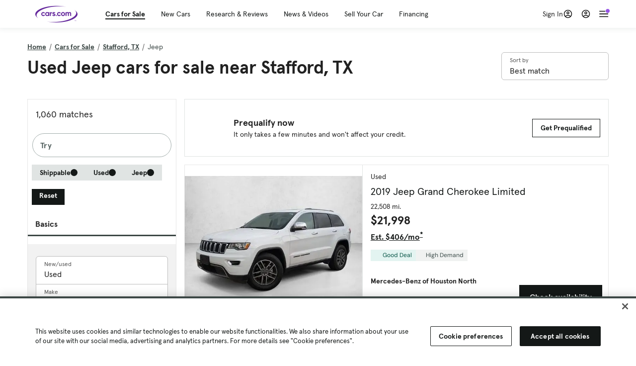

--- FILE ---
content_type: text/html; charset=utf-8
request_url: https://cars.qualtrics.com/jfe/form/SV_81Hx3Jkheo8zhmC
body_size: 19094
content:
<!DOCTYPE html>
<html class="JFEScope">
<head>
    <meta charset="UTF-8">
    <meta http-equiv="X-UA-Compatible" content="IE=edge">
    <meta name="apple-mobile-web-app-capable" content="yes">
    <meta name="mobile-web-app-capable" content="yes">
    <title>Qualtrics Survey | Qualtrics Experience Management</title>
    
        <link rel="dns-prefetch" href="//co1.qualtrics.com/WRQualtricsShared/">
        <link rel="preconnect" href="//co1.qualtrics.com/WRQualtricsShared/">
    
    <meta name="description" content="The most powerful, simple and trusted way to gather experience data. Start your journey to experience management and try a free account today.">
    <meta name="robots" content="noindex">
    <meta id="meta-viewport" name="viewport" content="width=device-width, initial-scale=1, minimum-scale=1, maximum-scale=2.5">
    <meta property="og:title" content="Qualtrics Survey | Qualtrics Experience Management">
    <meta property="og:description" content="The most powerful, simple and trusted way to gather experience data. Start your journey to experience management and try a free account today.">
    
        <meta property="og:image" content="https://cars.qualtrics.com/CP/Graphic.php?IM=IM_0ocZAgMDorIIuwJ">
    
    <script>(function(w) {
  'use strict';
  if (w.history && w.history.replaceState) {
    var path = w.location.pathname;
    var jfePathRegex = /^\/jfe\d+\//;

    if (jfePathRegex.test(path)) {
      w.history.replaceState(null, null, w.location.href.replace(path, path.replace(jfePathRegex, '/jfe/')));
    }
  }
})(window);
</script>
</head>
    <body id="SurveyEngineBody">
    <noscript><style>#pace{display: none;}</style><div style="padding:8px 15px;font-family:Helvetica,Arial,sans-serif;background:#fcc;border:1px solid #c55">Javascript is required to load this page.</div></noscript>
    
        <style type='text/css'>#pace{background:#fff;position:absolute;top:0;bottom:0;left:0;right:0;z-index:1}#pace::before{content:'';display:block;position:fixed;top:30%;right:50%;width:50px;height:50px;border:6px solid transparent;border-top-color:#0b6ed0;border-left-color:#0b6ed0;border-radius:80px;animation:q 1s linear infinite;margin:-33px -33px 0 0;box-sizing:border-box}@keyframes q{0%{transform:rotate(0)}100%{transform:rotate(360deg)}}
</style>
        <div id='pace'></div>
    
    <script type="text/javascript">
      window.QSettings = {
          
        jfeVersion: "a8ef4bfa1e5b68ca5c6385caa82ad0b3b12ea721",
        publicPath: "/jfe/static/dist/",
        cbs: [], bootstrapSkin: null, ab: false,
        getPT: function(cb) {
          if (this.pt !== undefined) {
            cb(this.success, this.pt);
          } else {
            this.cbs.push(cb);
          }
        },
        setPT: function(s, pt) {
          this.success = s;
          this.pt = pt;
          if (this.cbs.length) {
            for (var i = 0; i < this.cbs.length; i++) {
              this.cbs[i](s, pt);
            }
          }
        }
      };
    </script>
    <div id="skinPrefetch" style="position: absolute; visibility: hidden" class="JFEContent SkinV2 webkit CSS3"></div>
    <script>(()=>{"use strict";var e,r,t,a,c,o={},n={};function d(e){var r=n[e];if(void 0!==r)return r.exports;var t=n[e]={id:e,loaded:!1,exports:{}};return o[e].call(t.exports,t,t.exports,d),t.loaded=!0,t.exports}d.m=o,e=[],d.O=(r,t,a,c)=>{if(!t){var o=1/0;for(l=0;l<e.length;l++){for(var[t,a,c]=e[l],n=!0,f=0;f<t.length;f++)(!1&c||o>=c)&&Object.keys(d.O).every(e=>d.O[e](t[f]))?t.splice(f--,1):(n=!1,c<o&&(o=c));if(n){e.splice(l--,1);var i=a();void 0!==i&&(r=i)}}return r}c=c||0;for(var l=e.length;l>0&&e[l-1][2]>c;l--)e[l]=e[l-1];e[l]=[t,a,c]},d.n=e=>{var r=e&&e.__esModule?()=>e.default:()=>e;return d.d(r,{a:r}),r},t=Object.getPrototypeOf?e=>Object.getPrototypeOf(e):e=>e.__proto__,d.t=function(e,a){if(1&a&&(e=this(e)),8&a)return e;if("object"==typeof e&&e){if(4&a&&e.__esModule)return e;if(16&a&&"function"==typeof e.then)return e}var c=Object.create(null);d.r(c);var o={};r=r||[null,t({}),t([]),t(t)];for(var n=2&a&&e;"object"==typeof n&&!~r.indexOf(n);n=t(n))Object.getOwnPropertyNames(n).forEach(r=>o[r]=()=>e[r]);return o.default=()=>e,d.d(c,o),c},d.d=(e,r)=>{for(var t in r)d.o(r,t)&&!d.o(e,t)&&Object.defineProperty(e,t,{enumerable:!0,get:r[t]})},d.f={},d.e=e=>Promise.all(Object.keys(d.f).reduce((r,t)=>(d.f[t](e,r),r),[])),d.u=e=>"c/"+{196:"vendors~recaptchav3",233:"db",438:"vendors~mockForm",821:"barrel-roll",905:"ss",939:"bf",1044:"matrix",1075:"mc",1192:"meta",1205:"timing",1365:"hmap",1543:"recaptchav3",1778:"slide",1801:"fade",2042:"jsApi",2091:"advance-button-template",2292:"hotspot",2436:"slider",2552:"vendors~scoring~cs~matrix",2562:"flip",2603:"mockForm",2801:"fancybox",3432:"mp",4522:"scoring",4863:"dd",5321:"vendors~mockForm~response-summary~fileupload",5330:"fileupload",5453:"default~cs~slider~ss",5674:"pgr",5957:"response-summary",6023:"vendors~fileupload",6198:"te",6218:"ro",6246:"focus-handler",6255:"captcha",6500:"default~hl~hotspot~matrix",6507:"prototype",7211:"sbs",7529:"cs",7685:"preview",7719:"default~hmap~pgr~ro~te~timing",8095:"default~cs~slider",8393:"draw",8606:"default~captcha~cs~db~dd~draw~fileupload~hmap~hl~hotspot~matrix~mc~meta~pgr~ro~sbs~slider~ss~te~timing",9679:"toc",9811:"hl"}[e]+"."+{196:"97848bc9e7c6051ecccc",233:"8ba9f6447cd314fbb68a",438:"53d5364f2fde015d63eb",821:"7889bb8e29b6573a7c1e",905:"351d3164dfd98410d564",939:"eec2597b947c36022f6d",1044:"d8d7465fc033fbb10620",1075:"86a63d9fd6b94fccd78b",1192:"2bda7fa2af76817782a5",1205:"e0a338ca75eae4b40cc1",1365:"b3a7378eb91cc2c32d41",1543:"0c7be974c5976b4baac4",1778:"89aa23ad976cab36539d",1801:"8cb2d1667aca0bc1260e",2042:"c48c082656b18079aa7e",2091:"4f0959084e4a4a187d1d",2292:"14fd8d7b863312b03015",2436:"96ce9dfbc69cf4a6f014",2552:"7cd2196cef0e70bb9e8a",2562:"3266dde7e4660ffcef3a",2603:"c8f6cb94cd9e79b57383",2801:"685cee5836e319fa57a8",3432:"6ae4057caed354cea4bd",4522:"1beb1b30ccc2fa30924f",4863:"4a0994a3732ac4fec406",5321:"41b49ced3a7a9cce58ab",5330:"4e241617d0d8f9638bed",5453:"171b59120e19c43bc4c6",5674:"144a9eb1a74ebd10fb2f",5957:"18b07be3e10880ac7370",6023:"2f608006811a8be8971c",6198:"31e404ce9bb91ad2fdc1",6218:"3cb64ba46db80f90121a",6246:"ba7b22b6a40782e5e004",6255:"a511708ee09ee539c882",6500:"e988cfdc3a56d687c346",6507:"63afbf731c56ba97ae7b",7211:"2d043279f45787cdbc6a",7529:"6440499b8bf1aaf62693",7685:"1241170f420176c2c6ef",7719:"8714f0d6579c8e712177",8095:"3b318c0e91b8cce117d5",8393:"2a48f184a447969fff1f",8606:"017a626bdaafbf05c221",9679:"20b914cfa638dfe959cc",9811:"e3e744cd3ab59c8be98b"}[e]+".min.js",d.miniCssF=e=>"fancybox.0bb59945b9873f54214a.min.css",d.g=function(){if("object"==typeof globalThis)return globalThis;try{return this||new Function("return this")()}catch(e){if("object"==typeof window)return window}}(),d.o=(e,r)=>Object.prototype.hasOwnProperty.call(e,r),a={},c="javascriptformengine:",d.l=(e,r,t,o)=>{if(a[e])a[e].push(r);else{var n,f;if(void 0!==t)for(var i=document.getElementsByTagName("script"),l=0;l<i.length;l++){var b=i[l];if(b.getAttribute("src")==e||b.getAttribute("data-webpack")==c+t){n=b;break}}n||(f=!0,(n=document.createElement("script")).charset="utf-8",n.timeout=120,d.nc&&n.setAttribute("nonce",d.nc),n.setAttribute("data-webpack",c+t),n.src=e),a[e]=[r];var s=(r,t)=>{n.onerror=n.onload=null,clearTimeout(u);var c=a[e];if(delete a[e],n.parentNode&&n.parentNode.removeChild(n),c&&c.forEach(e=>e(t)),r)return r(t)},u=setTimeout(s.bind(null,void 0,{type:"timeout",target:n}),12e4);n.onerror=s.bind(null,n.onerror),n.onload=s.bind(null,n.onload),f&&document.head.appendChild(n)}},d.r=e=>{"undefined"!=typeof Symbol&&Symbol.toStringTag&&Object.defineProperty(e,Symbol.toStringTag,{value:"Module"}),Object.defineProperty(e,"__esModule",{value:!0})},d.nmd=e=>(e.paths=[],e.children||(e.children=[]),e),d.p="",(()=>{if("undefined"!=typeof document){var e=e=>new Promise((r,t)=>{var a=d.miniCssF(e),c=d.p+a;if(((e,r)=>{for(var t=document.getElementsByTagName("link"),a=0;a<t.length;a++){var c=(n=t[a]).getAttribute("data-href")||n.getAttribute("href");if("stylesheet"===n.rel&&(c===e||c===r))return n}var o=document.getElementsByTagName("style");for(a=0;a<o.length;a++){var n;if((c=(n=o[a]).getAttribute("data-href"))===e||c===r)return n}})(a,c))return r();((e,r,t,a,c)=>{var o=document.createElement("link");o.rel="stylesheet",o.type="text/css",d.nc&&(o.nonce=d.nc),o.onerror=o.onload=t=>{if(o.onerror=o.onload=null,"load"===t.type)a();else{var n=t&&t.type,d=t&&t.target&&t.target.href||r,f=new Error("Loading CSS chunk "+e+" failed.\n("+n+": "+d+")");f.name="ChunkLoadError",f.code="CSS_CHUNK_LOAD_FAILED",f.type=n,f.request=d,o.parentNode&&o.parentNode.removeChild(o),c(f)}},o.href=r,t?t.parentNode.insertBefore(o,t.nextSibling):document.head.appendChild(o)})(e,c,null,r,t)}),r={3454:0};d.f.miniCss=(t,a)=>{r[t]?a.push(r[t]):0!==r[t]&&{2801:1}[t]&&a.push(r[t]=e(t).then(()=>{r[t]=0},e=>{throw delete r[t],e}))}}})(),(()=>{var e={3454:0};d.f.j=(r,t)=>{var a=d.o(e,r)?e[r]:void 0;if(0!==a)if(a)t.push(a[2]);else if(3454!=r){var c=new Promise((t,c)=>a=e[r]=[t,c]);t.push(a[2]=c);var o=d.p+d.u(r),n=new Error;d.l(o,t=>{if(d.o(e,r)&&(0!==(a=e[r])&&(e[r]=void 0),a)){var c=t&&("load"===t.type?"missing":t.type),o=t&&t.target&&t.target.src;n.message="Loading chunk "+r+" failed.\n("+c+": "+o+")",n.name="ChunkLoadError",n.type=c,n.request=o,a[1](n)}},"chunk-"+r,r)}else e[r]=0},d.O.j=r=>0===e[r];var r=(r,t)=>{var a,c,[o,n,f]=t,i=0;if(o.some(r=>0!==e[r])){for(a in n)d.o(n,a)&&(d.m[a]=n[a]);if(f)var l=f(d)}for(r&&r(t);i<o.length;i++)c=o[i],d.o(e,c)&&e[c]&&e[c][0](),e[c]=0;return d.O(l)},t=self.webpackChunkjavascriptformengine=self.webpackChunkjavascriptformengine||[];t.forEach(r.bind(null,0)),t.push=r.bind(null,t.push.bind(t))})()})();</script>
    <script src="/jfe/static/dist/jfeLib.41e905943427321fa036.min.js" crossorigin="anonymous"></script>
    <script src="/jfe/static/dist/jfe.b2aa22a9b68ea0a1d846.min.js" crossorigin="anonymous"></script>


    <link href="/jfe/themes/templated-skins/qualtrics.2014:cars.9820517390:null/version-1765475774342-89bffa/stylesheet.css" rel="stylesheet"><link href="https://rsms.me/inter/inter.css" rel="stylesheet">

    <link id="rtlStyles" rel="stylesheet" type="text/css">
    <style id="customStyles"></style>

    <style>
      .JFEScope .questionFocused   .advanceButtonContainer {transition:opacity .3s!important;visibility:unset;opacity:1}
      .JFEScope .questionUnfocused .advanceButtonContainer, .advanceButtonContainer {transition:opacity .3s!important;visibility:hidden;opacity:0}
      .Skin .Bipolar .bipolar-mobile-header, .Skin .Bipolar .desktop .bipolar-mobile-header, .Skin .Bipolar .mobile .ColumnLabelHeader {display: none}

      /* Change color of question validation warnings */
      .Skin .ValidationError.Warn {color: #e9730c;}

      /* Hide mobile preview scrollbar for Chrome, Safari and Opera */
      html.MobilePreviewFrame::-webkit-scrollbar { display: none; }

      /* Hide mobile preview scrollbar for IE and Edge */
      html.MobilePreviewFrame { -ms-overflow-style: none; scrollbar-width: none; }
    </style>
    <style type="text/css">.accessibility-hidden{height:0;width:0;overflow:hidden;position:absolute;left:-999px}</style>
    <div id="polite-announcement" class="accessibility-hidden" aria-live="polite" aria-atomic="true"></div>
    <div id="assertive-announcement" class="accessibility-hidden" aria-live="assertive" role="alert" aria-atomic="true"></div>
    <script type="text/javascript">
      (function () {
        var o = {};
        try {
          Object.defineProperty(o,'compat',{value:true,writable:true,enumerable:true,configurable:true});
        } catch (e) {};
        if (o.compat !== true || document.addEventListener === undefined) {
          window.location.pathname = '/jfe/incompatibleBrowser';
        }

        var fv = document.createElement('link');
        fv.rel = 'apple-touch-icon';
        fv.href = "https://cars.qualtrics.com/CP/Graphic.php?IM=IM_eR3RqUaDkCmZcDb";
        document.getElementsByTagName('head')[0].appendChild(fv);
      })();
      QSettings.ab = false;
      document.title = "Qualtrics Survey | Qualtrics Experience Management";
      
      (function(s) {
        QSettings.bootstrapSkin = s;
        var sp = document.getElementById('skinPrefetch');
        if (sp) {
          sp.innerHTML = s;
        }
      })("<meta name=\"HandheldFriendly\" content=\"true\" />\n<meta name = \"viewport\" content = \"user-scalable = yes, maximum-scale=10, minimum-scale=1, initial-scale = 1, width = device-width\" />\n<div class='Skin'>\n\t<div id=\"Overlay\"></div>\n\t<div id=\"Wrapper\">\n\t\t\n\t\t<div class='SkinInner'>\n\t\t\t<div id='LogoContainer'>\n\t\t\t\t<div id='Logo'><img src=\"https://cars.qualtrics.com/CP/Graphic.php?IM=IM_4UzHhdp9et1Omp0\" /></div>\n\t\t\t</div>\n\t\t\t<div id='HeaderContainer'>\n\t\t\t\t<div id=\"BrandingHeader\"><script type=\"text/javascript\">\nQualtrics.SurveyEngine.addOnReady(function() {\njQuery('#Plug').attr('style', 'display:none !important');\n});\n<\/script></div>\n\t\t\t\t<div id='Header'>{~Header~}</div>\n\t\t\t</div>\n\t\t\t<div id='SkinContent'>\n\t\t\t\t<div id='Questions'>{~Question~}</div>\n\t\t\t\t<div id='Buttons'>{~Buttons~}</div>\n\t\t\t\t<div id='ProgressBar'>{~ProgressBar~}</div>\n\t\t\t</div>\n\t\t</div>\n\t\t<div id='Footer'>{~Footer~}</div>\n\t\t\n\t\t<div id='PushStickyFooter'></div>\n\t</div>\n\t<div id=\"Plug\" style=\"display:block !important;\"><a href=\"https://www.qualtrics.com/powered-by-qualtrics/?utm_source=internal%2Binitiatives&utm_medium=survey%2Bpowered%2Bby%2Bqualtrics&utm_content={~BrandID~}&utm_survey_id={~SurveyID~}\" target=\"_blank\" aria-label=\"{~PlugLabel~}\">{~Plug~}</a></div>\n</div>\n<script>Qualtrics.SurveyEngine.addOnload(Qualtrics.uniformLabelHeight);<\/script>\n\n<script>\n//TM6 Question Text Cell Padding\n\t//JFE\n\tPage.on('ready:imagesLoaded',function() {\n\t\tvar t = jQuery(\".QuestionText table\");\n\t  for (i=0; i<t.length; i++) {\n\t    if (t[i].cellPadding != undefined) {\n\t      var p = t[i].cellPadding + \"px\";\n\t      t.eq(i).find(\"th\").css(\"padding\",p);\n\t      t.eq(i).find(\"td\").css(\"padding\",p);\n\t    }\n\t  }\n\t});\n\t//SE\n\tjQuery(window).on('load',function() {\n\t\tif (jQuery(\"div\").hasClass(\"JFE\") == false) {\n\t    var t = jQuery(\".QuestionText table\");\n\t    for (i=0; i<t.length; i++) {\n\t      if (t[i].cellPadding != undefined) {\n\t        var p = t[i].cellPadding + \"px\";\n\t        t.eq(i).find(\"th\").css(\"padding\",p);\n\t        t.eq(i).find(\"td\").css(\"padding\",p);\n\t      }\n\t    }\n\t\t};\n\t});\n//TM21 iOS Text Box Width Fix\n//JFE\nPage.on('ready:imagesLoaded',function() {\n\tfunction isIE () {\n  \tvar myNav = navigator.userAgent.toLowerCase();\n  \treturn (myNav.indexOf('msie') != -1) ? parseInt(myNav.split('msie')[1]) : false;\n\t}\n\tif (!isIE()) {\n\t\tvar mq = window.matchMedia( \"(max-width: 480px)\" );\n\t\tif (mq.matches == true) {\n\t\t\tjQuery(\".Skin .MC .TextEntryBox\").css(\"width\",\"100%\");\n\t\t\tjQuery(\".Skin .TE .ESTB .InputText\").css(\"width\",\"100%\");\n\t\t\tjQuery(\".Skin .TE .FORM .InputText\").css(\"width\",\"100%\");\n\t\t\tjQuery(\".Skin .TE .ML .InputText\").css(\"width\",\"100%\");\n\t\t\tjQuery(\".Skin .TE .PW .InputText\").css(\"width\",\"100%\");\n\t\t\tjQuery(\".Skin .TE .SL .InputText\").css(\"width\",\"100%\");\n\t\t\tjQuery(\".Skin .TE .FollowUp .InputText\").css(\"width\",\"100%\");\n\t\t};\n\t};\n});\n//SE\njQuery(window).on('load',function() {\n\tfunction isIE () {\n  \tvar myNav = navigator.userAgent.toLowerCase();\n  \treturn (myNav.indexOf('msie') != -1) ? parseInt(myNav.split('msie')[1]) : false;\n\t}\n\tif (!isIE()) {\n\t\tvar mq = window.matchMedia( \"(max-width: 480px)\" );\n\t\tif (jQuery(\"div\").hasClass(\"JFE\") == false && mq.matches == true) {\n\t\t\tjQuery(\".Skin .MC .TextEntryBox\").css(\"width\",\"100%\");\n\t\t\tjQuery(\".Skin .TE .ESTB .InputText\").css(\"width\",\"100%\");\n\t\t\tjQuery(\".Skin .TE .FORM .InputText\").css(\"width\",\"100%\");\n\t\t\tjQuery(\".Skin .TE .ML .InputText\").css(\"width\",\"100%\");\n\t\t\tjQuery(\".Skin .TE .PW .InputText\").css(\"width\",\"100%\");\n\t\t\tjQuery(\".Skin .TE .SL .InputText\").css(\"width\",\"100%\");\n\t\t\tjQuery(\".Skin .TE .FollowUp .InputText\").css(\"width\",\"100%\");\n\t\t};\n\t};\n});\n<\/script>\n\n<style>.Skin .QuestionOuter.Matrix{max-width:1100px}</style>\n");
      
      
      (function() {
        var fv = document.createElement('link');
        fv.type = 'image/x-icon';
        fv.rel = 'icon';
        fv.href = "https://cars.qualtrics.com/CP/Graphic.php?IM=IM_bdYYI4BiyXYEhx3";
        document.getElementsByTagName('head')[0].appendChild(fv);
      }());
      
      
    </script>
        <script type="text/javascript">
          (function(appData) {
            if (appData && typeof appData === 'object' && '__jfefeRenderDocument' in appData) {
              var doc = appData.__jfefeRenderDocument

              if (doc === 'incompatible') {
                window.location = '/jfe/incompatibleBrowser';
                return
              }

              window.addEventListener('load', function() {
                // farewell jfe
                delete window.QSettings
                delete window.webpackJsonp
                delete window.jQuery
                delete window.ErrorWatcher
                delete window.onLoadCaptcha
                delete window.experimental
                delete window.Page

                var keys = Object.keys(window);
                for (let i in keys) {
                  var name = keys[i];
                  if (name.indexOf('jQuery') === 0) {
                    delete window[name];
                    break;
                  }
                }

                document.open();
                document.write(doc);
                document.close();
              })
            } else {
              // prevent document.write from replacing the entire page
              window.document.write = function() {
                log.error('document.write is not allowed and has been disabled.');
              };

              QSettings.setPT(true, appData);
            }
          })({"FormSessionID":"FS_3CdMbp7WTrFJniN","QuestionIDs":["QID1","QID2"],"QuestionDefinitions":{"QID1":{"DefaultChoices":false,"DataExportTag":"Q1","QuestionID":"QID1","QuestionType":"Meta","Selector":"Browser","Configuration":{"QuestionDescriptionOption":"UseText"},"Choices":{"1":{"Display":"Browser","TextEntry":1},"2":{"Display":"Version","TextEntry":1},"3":{"Display":"Operating System","TextEntry":1},"4":{"Display":"Screen Resolution","TextEntry":1},"5":{"Display":"Flash Version","TextEntry":1},"6":{"Display":"Java Support","TextEntry":1},"7":{"Display":"User Agent","TextEntry":1}},"Validation":"None","GradingData":[],"Language":{"EN":{"QuestionText":"Click to write the question text","Choices":{"1":{"Display":"Browser"},"2":{"Display":"Version"},"3":{"Display":"Operating System"},"4":{"Display":"Screen Resolution"},"5":{"Display":"Flash Version"},"6":{"Display":"Java Support"},"7":{"Display":"User Agent"}}}},"NextChoiceId":4,"NextAnswerId":1,"SurveyLanguage":"EN"},"QID2":{"DefaultChoices":false,"DataExportTag":"Q2","QuestionType":"MC","Selector":"SAVR","SubSelector":"TX","Configuration":{"QuestionDescriptionOption":"UseText"},"Choices":{"1":{"Display":"Experience using Cars.com"},"2":{"Display":"Receive assistance for trouble I am experiencing with the Cars.com site"},"3":{"Display":"Leave feedback for a dealership"},"4":{"Display":"Receive assistance for trouble I am experiencing with listing my vehicle for sale on Cars.com"},"5":{"Display":"Experience using Your Garage","DisplayLogic":{"0":{"0":{"LeftOperand":"Page","LogicType":"EmbeddedField","Operator":"Contains","RightOperand":"/your-garage","Type":"Expression"},"1":{"Conjuction":"Or","LeftOperand":"Page Referrer","LogicType":"EmbeddedField","Operator":"Contains","RightOperand":"/your-garage","Type":"Expression"},"Type":"If"},"Type":"BooleanExpression","inPage":false}},"6":{"Display":"Feature request"}},"ChoiceOrder":[1,"6","5",2,"4",3],"Validation":{"Settings":{"ForceResponse":"ON","ForceResponseType":"ON","Type":"None"}},"GradingData":[],"Language":{"EN":{"QuestionText":"What type of feedback would you like to provide?","Choices":{"1":{"Display":"Experience using Cars.com"},"2":{"Display":"Receive assistance for trouble I am experiencing with the Cars.com site"},"3":{"Display":"Leave feedback for a dealership"},"4":{"Display":"Receive assistance for trouble I am experiencing with listing my vehicle for sale on Cars.com"},"5":{"Display":"Experience using Your Garage"},"6":{"Display":"Feature request"}}}},"NextChoiceId":7,"NextAnswerId":1,"QuestionID":"QID2","DataVisibility":{"Private":false,"Hidden":false},"SurveyLanguage":"EN"}},"NextButton":null,"PreviousButton":false,"Count":2,"Skipped":0,"NotDisplayed":0,"LanguageSelector":null,"Messages":{"PoweredByQualtrics":"Powered by Qualtrics","PoweredByQualtricsLabel":"Powered by Qualtrics: Learn more about Qualtrics in a new tab","A11yNextPage":"You are on the next page","A11yPageLoaded":"Page Loaded","A11yPageLoading":"Page is loading","A11yPrevPage":"You are on the previous page","FailedToReachServer":"We were unable to connect to our servers. Please check your internet connection and try again.","ConnectionError":"Connection Error","IPDLError":"Sorry, an unexpected error occurred.","Retry":"Retry","Cancel":"Cancel","Language":"Language","Done":"Done","AutoAdvanceLabel":"or press Enter","DecimalSeparator":"Please exclude commas and if necessary use a point as a decimal separator.","IE11Body":"You are using an unsupported browser. Qualtrics surveys will no longer load in Internet Explorer 11 after March 15, 2024.","BipolarPreference":"Select this answer if you prefer %1 over %2 by %3 points.","BipolarNoPreference":"Select this answer if you have no preference between %1 and %2.","Blank":"Blank","CaptchaRequired":"Answering the captcha is required to proceed","MCMSB_Instructions":"To select multiple options in a row, click and drag your mouse or hold down Shift when selecting. To select non-sequential options, hold down Control (on a PC) or Command (on a Mac) when clicking. To deselect an option, hold down Control or Command and click on a selected option.","MLDND_Instructions":"Drag and drop each item from the list into a bucket.","PGR_Instructions":"Drag and drop items into groups. Within each group, rank items by dragging and dropping them into place.","ROSB_Instructions":"Select items and then rank them by clicking the arrows to move each item up and down."},"IsPageMessage":false,"ErrorCode":null,"PageMessageTranslations":{},"CurrentLanguage":"EN","FallbackLanguage":"EN","QuestionRuntimes":{"QID1":{"Highlight":false,"ID":"QID1","Type":"Meta","Selector":"Browser","SubSelector":null,"ErrorMsg":null,"TerminalAuthError":false,"Valid":false,"MobileFirst":false,"QuestionTypePluginProperties":null,"CurrentMultiPageQuestionIndex":0,"Displayed":true,"PreValidation":"None","IsAutoAuthFailure":false,"ErrorSeverity":null,"PDPErrorMsg":null,"PDPError":null,"QuestionText":"Click to write the question text","Choices":{"1":{"Display":"Browser"},"2":{"Display":"Version"},"3":{"Display":"Operating System"},"4":{"Display":"Screen Resolution"},"5":{"Display":"Flash Version"},"6":{"Display":"Java Support"},"7":{"Display":"User Agent"}},"WontBeDisplayedText":"This question will not be displayed to the recipient.","Active":true},"QID2":{"Highlight":false,"ID":"QID2","Type":"MC","Selector":"SAVR","SubSelector":"TX","ErrorMsg":null,"TerminalAuthError":false,"Valid":false,"MobileFirst":false,"QuestionTypePluginProperties":null,"CurrentMultiPageQuestionIndex":0,"Displayed":true,"PreValidation":{"Settings":{"ForceResponse":"ON","ForceResponseType":"ON","Type":"None"}},"Choices":{"1":{"ID":"1","RecodeValue":"1","VariableName":"1","Text":"","Display":"Experience using Cars.com","InputWidth":null,"Exclusive":false,"Selected":false,"Password":false,"TextEntry":false,"TextEntrySize":"Small","TextEntryLength":null,"InputHeight":null,"Error":null,"ErrorMsg":null,"PDPErrorMsg":null,"PDPError":null,"Displayed":true},"2":{"ID":"2","RecodeValue":"2","VariableName":"2","Text":"","Display":"Receive assistance for trouble I am experiencing with the Cars.com site","InputWidth":null,"Exclusive":false,"Selected":false,"Password":false,"TextEntry":false,"TextEntrySize":"Small","TextEntryLength":null,"InputHeight":null,"Error":null,"ErrorMsg":null,"PDPErrorMsg":null,"PDPError":null,"Displayed":true},"3":{"ID":"3","RecodeValue":"3","VariableName":"3","Text":"","Display":"Leave feedback for a dealership","InputWidth":null,"Exclusive":false,"Selected":false,"Password":false,"TextEntry":false,"TextEntrySize":"Small","TextEntryLength":null,"InputHeight":null,"Error":null,"ErrorMsg":null,"PDPErrorMsg":null,"PDPError":null,"Displayed":true},"4":{"ID":"4","RecodeValue":"4","VariableName":"4","Text":"","Display":"Receive assistance for trouble I am experiencing with listing my vehicle for sale on Cars.com","InputWidth":null,"Exclusive":false,"Selected":false,"Password":false,"TextEntry":false,"TextEntrySize":"Small","TextEntryLength":null,"InputHeight":null,"Error":null,"ErrorMsg":null,"PDPErrorMsg":null,"PDPError":null,"Displayed":true},"5":{"ID":"5","RecodeValue":"5","VariableName":"5","Text":"","Display":"Experience using Your Garage","InputWidth":null,"Exclusive":false,"Selected":false,"Password":false,"TextEntry":false,"TextEntrySize":"Small","TextEntryLength":null,"InputHeight":null,"Error":null,"ErrorMsg":null,"PDPErrorMsg":null,"PDPError":null,"Displayed":false},"6":{"ID":"6","RecodeValue":"6","VariableName":"6","Text":"","Display":"Feature request","InputWidth":null,"Exclusive":false,"Selected":false,"Password":false,"TextEntry":false,"TextEntrySize":"Small","TextEntryLength":null,"InputHeight":null,"Error":null,"ErrorMsg":null,"PDPErrorMsg":null,"PDPError":null,"Displayed":true}},"ChoiceOrder":["1","6","2","4","3"],"ChoiceTextPosition":"Left","Selected":null,"IsAutoAuthFailure":false,"ErrorSeverity":null,"PDPErrorMsg":null,"PDPError":null,"QuestionText":"What type of feedback would you like to provide?","ExistingChoices":{},"ProcessedDisplayChoiceOrder":["1","6","2","4","3"],"ChoiceOrderSetup":true,"Active":true}},"IsEOS":false,"FailedValidation":false,"PDPValidationFailureQuestionIDs":[],"BlockID":"BL_efZV8eIc4EQ2sv4","FormTitle":"Qualtrics Survey | Qualtrics Experience Management","SurveyMetaDescription":"The most powerful, simple and trusted way to gather experience data. Start your journey to experience management and try a free account today.","TableOfContents":null,"UseTableOfContents":false,"SM":{"BaseServiceURL":"https://cars.qualtrics.com","SurveyVersionID":"9223370314410068697","IsBrandEncrypted":false,"JFEVersionID":"03fe6757db2b5fa6b3fa7f1a6bef80a9295ac371","BrandDataCenterURL":"https://yul1.qualtrics.com","XSRFToken":"MXCFEw8xWGIFN1aRix2MAg","StartDate":"2026-01-18 01:01:46","StartDateRaw":1768698106731,"BrandID":"cars","SurveyID":"SV_81Hx3Jkheo8zhmC","BrowserName":"Chrome","BrowserVersion":"131.0.0.0","OS":"Macintosh","UserAgent":"Mozilla/5.0 (Macintosh; Intel Mac OS X 10_15_7) AppleWebKit/537.36 (KHTML, like Gecko) Chrome/131.0.0.0 Safari/537.36; ClaudeBot/1.0; +claudebot@anthropic.com)","LastUserAgent":"Mozilla/5.0 (Macintosh; Intel Mac OS X 10_15_7) AppleWebKit/537.36 (KHTML, like Gecko) Chrome/131.0.0.0 Safari/537.36; ClaudeBot/1.0; +claudebot@anthropic.com)","QueryString":"","IP":"3.135.241.183","URL":"https://cars.qualtrics.com/jfe/form/SV_81Hx3Jkheo8zhmC","BaseHostURL":"https://cars.qualtrics.com","ProxyURL":"https://cars.qualtrics.com/jfe/form/SV_81Hx3Jkheo8zhmC","JFEDataCenter":"jfe3","dataCenterPath":"jfe3","IsPreview":false,"LinkType":"anonymous","geoIPLocation":{"IPAddress":"3.135.241.183","City":"Columbus","CountryName":"United States","CountryCode":"US","Region":"OH","RegionName":"Ohio","PostalCode":"43215","Latitude":39.9625,"Longitude":-83.0061,"MetroCode":535,"Private":false},"geoIPV2Enabled":true,"EDFromRequest":[],"FormSessionID":"FS_3CdMbp7WTrFJniN"},"ED":{"SID":"SV_81Hx3Jkheo8zhmC","SurveyID":"SV_81Hx3Jkheo8zhmC","Q_URL":"https://cars.qualtrics.com/jfe/form/SV_81Hx3Jkheo8zhmC","UserAgent":"Mozilla/5.0 (Macintosh; Intel Mac OS X 10_15_7) AppleWebKit/537.36 (KHTML, like Gecko) Chrome/131.0.0.0 Safari/537.36; ClaudeBot/1.0; +claudebot@anthropic.com)","Q_CHL":"anonymous","Q_LastModified":1728327145,"Q_Language":"EN"},"PostToStartED":{},"FormRuntime":null,"RuntimePayload":"CKC4FnNgpClD6mxM2QF1TWGa8RcJYtP3LOdnJK+f2ciHMIfJL77Qmlgk4qtXVQ+XFK7vR6apoVD0a728DEV7m9Cb/9phF3PSr1mNNV3011bngxUdkkswb5Z9R3p4ZWjT8ttfcQ09GDI46/f80O/QwN6f6qOOvphU1NWEmRkGosKqEqFg5TxTfWi9E6WElrnD93omrpUINz+CqUFCKq3+qqpvkoTs4DbT1ITguQDvco8fYw9l1Hf3vBT0PJZX7AJSqSSTdQvDcMrDdrPJOxcElG+biElGSZEZLLjffy5atgibaHzBWWzT8kQf8Oq5VWIQNpD3Pm09JLc1uu3K27riEcNF1/xSe/LFB1HmYU7bC6QGdL+1mr5jLFt75OTdsVbaZ77q01qr5rMIHcYxHhnKYlyWvffnTs9BqrWvRdqbmK03R3cIIN1JR7BOgW/kQHLqR5on67raPiWl249I9L7HPNNy0+MnXOPA4EeMhLKy6vxd/VdsIBXYWwmhLAMKlJGCwwXr6zKHzwnaFlAKik+EhxePs1M3FOCXahRc/yLYlNR+v34/ighpucSmx1bSJgD8rToT6BLUPCqhSTN+FqMQRNJ0MPGK6WA6UbhGiKegYOPmFpPfjKO5/KcsG5w9EAZ4+cC03xAFDk9SaA86wk0sIEL0vRExcy1deSniVbXkUHQITYshoP74oSztry8n8IDFEAgfv4XuDwD4pORwpvW3Hn/Zz+F7GvZmFTGZzeK0cE+GCTdyWsSrhE9JhW/adV4UW8cQnZ0Oq/8MdSIkm2euKet7xYWp1DtMWioXcQbI5hsXvIYRZJTLW75cfO/+Lpk1kV8dzH3TMzeJQkPB6iy3zdth+j/PTBH0JUY9caq1YW7ie0jLn8B9b3pqhS2Z+QS8rnihoK5V5PNM07sVHCNWEFakgwystvq0UXmYGIEO/tYq9+YK4BHv9t9PJk7bwK+DjDoMsNwlqBd8sNr6ERl4w9mhtqMFaTbOU+DMQzuNxoIAlupLQKBvshIzgJwgg4hN9NRe4n7yaVp+STVC3McqmUf0ImLsY7c7J4ezj/4y/1xOnHfeZOnsh7TPR9eTGfjGOWVY+3ozwAMhKGKIZeHxFMuHcyc4G+aV9yr4ZznGvA87R1AZlL3JYh+x5xu3QP42uhPVBAHYZDKDG466IfoCKAgnkMaWHO+VvvZJ/gPWNRSaDvigIbIHCrCCSHbQa1UbEKSYZ+J2IvwD0saNmTBH6yUAjb/vop3R8p6x7tcX1B775UdQIZug/yTgZWhwJe7nxkNtgDPSTZV0L80TfQiTSrYShuOFFLJL335eZGiIrSM8T6/dDiwd1jzBUKeco96lc4EQpbFTrRUmcFBRsAOyLOCgEJUVDxxliu1vxNpLJd4N+rQQKbR3kzkElg1RA/13c1RRFCm+7ywbLZ/m0+DRQ3XQLQNfkcEmFE/idObfH9kflhDy/S6xamA/uW/VVNs5mfx3t8sJ24N3nYhZmwENpm6D+MUxS43cB/w7oO32Zz2xcwBhplMrxj8dbeo9BfkVkAbWj9ibOmkimzDWnE20P854BXtIvM80yaUbB/L0pDS2Kb4AnTPYb/UJmNgzIS0larDfhrPlubCx/a7KTXt6kJJBWXfMiUR+R1LHlmmbuGGYScoWux5v8TDzW5ydaIZlX0Mu8WiRPwYjEa0ajB9BKnGgbokD164J5jD9g9OPNCQKOe50hUnmhlN3H9eqxSbMzntiGr1LvO2G2U9TYV9F9mueF4r/0gffpBvVqMgJPlqsO4GFRltraXRdmYeJTVkMxhkmNaLoYMW1Q9opqjtMphmHW1qZqF4WOA+Qtreq3KF4muuRYtMeSUxOXko4tkpnQjG6niUgwIpQxZBsOUF5wFXsi1RpliEVR+tMm14cgq8RKVFv+vjXj7Q6jKiNQ6kf8fDRHyDurGxr4OUtOVm6JR/CPK+3Flvkj6A4Usv3OQEUKoBTmAg7mXkiAUlTjGsrzXzAIykUecL4leEexjY0NLBO2PnNKspkXrgi//5rllEnJdhUvwm9W6JPDG9fcy1CyoxPpu7cUz2sKOopGPPD9RNNKsRx9fvv4mXwFKGrHnVpFSLPQJnMVtQ6tZwXynbDoS8dNR+9JbHSI8dY6W2WVP+hn+LD5LQyGnDlav8ZpX0Hn3MvYo/QgZEUukozN2IQfjbCzhUHDYQYVOhU7cxIguurpvThkV/+iKoZWcUXp2hjDpK3rWh3emZ1tvNPVHgMWbS9oz+63XBbb/rzLJObLI6CTsf59rPSsvfhcMNH0ozQ6Jpf2my5TMFow1etgnqiIvI1kheLtC0vjD0XQxiP4byS67rCK57nATwJv332eR59afiDOUhLufawWC6bSKLCWcdmQH37qUcB8V0gPwlxs6sAniehSnGy2Ob7kimGM2UPHuVS/jfLzFws8u1Sk3blQkhJOKlv0553aaZAzOliK4kl4uzCLjLc+gaZkNGRXfR9mY12Il0Hy0+vYfYKYhPjqXC2gH0/EYDichFEok/sdagdhLdPzNt0N0XK/aUErOfG3d5r/2XHj2Kw5B3ttfo14N+2CpvvVk/2Dpt3SwbpxbCrKp44y9Xu8GSHRHHvZ7rZg0q+qjh8XO9bYWMoJV3Hmbldi1DQOG4b/diz852+mbFwsH5HGfWPF+pV//CVKOYUaYeaFruYnrRiqLwyVinRtPPXPxY90ocyFAK9WwnjGfZxBHQa+rg1rBcOJA1ajAfTr0EjW4mRgwci39OEfzsJuWgqbsNrnLi6LWidV/7Q2bjKIGg/JC6mAEWVovxN5JMg/C/AKDJdNJ9oTuY65t1X3Mxfgq4frx+QhkAor1paoXg+vPqKcoxxfog/Mbf3AaNMPqZsvVpmoQzbzzHzlplC9/eflTlN5xcpyh+iyzIKHOZ9aB1DhmunzR2VFNvHxsIhu3xZPgQAdu5ECYtIfQji5wx9CKwM+Bf6DBIpwLeHl845xHlSde01zhFaULbEhpBb43ZEkkkyynsOJxK+f5uZgffdYz4mvCESZlo9sSmc5ucgl/kR17nk2nLxiwRWX7N8Z017BrNL8qe6oRVgwVbjEESQJhEGFRVzU5LIJVtNnHchlkNtQBCywPLjHMsPHio+NBF1RXhWy8krxQ/4Z8THA6eM7but9vvOXrx+GsHQrcu9LUYMocVMSs03sXCwxBQGPFYEePz6pzN9q3gtV9aNd1RjaEhgBbH1wmwyiqrqaFGIXFJpCRMsuUjGAvc+m6B3eFJ6OxuwDPIoF2SiO8dnw8fmKv5esSd433EfQ3QU9e09s/Y8SgaUFF1f8PeFWFG3Ej4H+f0LCv2Wsy3LDYQ3uRusUquk3t996Wzv999ndRCvqBsIvnZCVqHNxGz/TeKQ569i1cpA6mTtmxW6YMYil9/3V2dzEDbJDAV8ddF3r4T2URndxFGVGGrAv8CkwoRoCrhTezo1z1f5VEvg0mDcf18amVxe3979AhU4khxX+CSU7m7I6qV6h3EPD2zxLXlRBMTjpsUTc8Sc5I38NCqzK85bnTqlvFDNfqcP/xOEXGSsBfzFg0jQ8z3YRKy3FcEVzH4Hl+morxHHW48qNpUYO/DvOMLpEQpwpNuEbPjeaavhhAvKY1nWU1XkUJWT2iohxyMMlDR8HTR3C17TXVQnNPiiy8i2X8ulLwip21XuYF0CRx4IPXZQtuHe/Qu0bHPGAu6xUsE1dzBBgMhXUQ/gpanJoaNxdabjI1hcIFjQ4wonNdhfhFZtxGuCDC2W9eQRKYwhfdAqeTDLRM3u61Z29Z711ldu6t1izhuUjBTKG0nS4IKmzxAJDXTRlimkLbJAgIzQ3HQCzK3Fozw0dyltiPaesUFrBsIv3L0yC9A5/vpixPkb+qqqPtLajyG/iyTNpP8ID4XpWD4/oWBuMvEJmJYi9m7EG3JpKM+hKcrWoO46dekJ+UddP1snmVbeDES48icVlPlBhfFz/UtxAasH+TTbxBD93JwK2YzUjiq3YnOEMkaK9sX8rFZ3aq2MYuV6BgqiPzUTc2Di+X83lD+F64m+QqIJUBCIsfP7VmOzSP9C/EVqq/ydHW/R+RiTSeB5TauXtuTygWg3BN/8nqL8UvmHGodoVqt+4GHJXtaN4EKEr5hUDNcpcv9WSc1N+HrKcY4SrhJ+iPLPgF/zCd44QedxyYC8b14AakG8UkCjv3U0TwYbUveCKHBK0xweb7EvbB0HCAmy5Zx8HC94LJRH0mCkOiVHkFaJ6hGv+cQ2lRwnf6wPkxzHe9Tf+3n9ZLC8MVK7ipVVJxqmzD75Cf406R/rbP9dgTDDGWm7CvhSNwooGxBRF9wEp7PgV6F36XPx+5+bzqe0Z78t54w4RUKXEWhFpebWOSUy1sAjPHV5P5b5Iz9+B0T1F4GOngueRPp60oVd/gB0Jbk1zl7iYWxNdevF/CYcQOLrTeMNvcCe38DJyd74wWpqxWWwbGPCZeHk+Hyl8MIBhjLjWUnVh8vD4kjwQ8AhpKY1ipMa9wwVxVvAGsvZdGK0FFSKF9NgxLAXjYLAy7O/7B/JXYZbSjR9+RVedL+x8TJAJSyvlRGHGoTNqRc2nkzDR1dokU7jqXewl1+Hpu0a6oYEwmga3vOWSSFsnp1xbaRJHLIAeWfaFWR0tOeJFc8LdwdSFlBkngCP+E37wN1lVqkMb5c5kW/lFtt9XXCfBjgVc+/QbPlBPnr++Oe4MgyDNAYClEVFY2A4N7GxmmiCTt0HUDI3SMhcAc/PrrlG6wx3AR+Bxu5KUBVBN1TRMZg9f3NAeY3yrRyCwlEDnNnxVzd9D7x7aLUuhcZxnezDU/pGtVQTRoTyDeEAiaH237/I3bGHXmL8BBkomTeN50yn0Ro6i/NsY/teFqIcDDLLQ4S13RjIqN56JyI1Qp8RJPGrEldj0vIyaiIwskljkNfPjVldfbKsObwumyDDYoFPFFb29NF13w+lWp50gE9W58AVDKXv+InNjADOCVrMGLrm0v35uUF090PYtOWiZVomwWPNapVAZCOPDhjQLMKxxPSEdbVtaNE/[base64]/Gzfuz4wKnf9n9jWM8LztviIDb3I6KgpQYKw8LcELoFfS03h7kStPnCrcvneMESw2MOlHJZ5k4NtKELNkUWIT5TXgN/OXMcXLdjSd579ReQj+uqCHxFrxgXIkvTM22ZSoqzoVwBl48Hk80+oOA0rO+sqRlTc6D3hV53iTF1ZndusdnIGdGsbYXoRazpiO3apPbZGNzA7zkqDqBKKy4eL3r5ACRV0f87BwaF1lZnagtb/NFSvhqT//O+FC45W7iwLiGCKN2ex5PgQ9F0UoorOqdNH7WXwWpn4mSgGAGDDMjlr1R8tGZub7TCGqyASAbDOXZ3ZpFVtCDYlfcYmmbGIZR3lW49HxIvv1JyIrd/aMa4pB+drmUEIb0A+15D2ZZqXe+52dsGi3RyzPsqAn0DmkvpFuOKfi9BsZPqTLMcig2QOnjxuu1X9fQGyHZSN3S2mOhY7AcsZve34iiWAxipgV/6B+b1bICgTNRctE03VHPjhhPmsOFSodEPxSzW+f2XhhX3hK0bDcvDlnTAEAFCGRUKMhxc9chgg3D5/Y1WqstvNTjDj5774+5csxwIjuMiucSpXV1LOU4NdZM4UONnA4/qy1ggP7PHAclMrWXi8hXj8JEZZsQoPqP05Nq/p7a0VGubD9++XyIJBVaJLt+zWWMliRI1rR79peUHvMeU54rNt+Y1y2O5ZY0appqaUUGkxPyqGArPvA0PKB8d5GDObwLksUEelC/qToQOEO5R5bWzXy2KzOHlFoa+kUk004DGbR/O/Ib3JLhKdP21lIsoKQAQBRRoj6mm3k8NbTdyqMPcrM7PlnlhqcpY7XBJedgWRdwbA9mV0g3z01YUATx1qMKgh117OdbOyeSSA70YPtBtUniJUqcHYg97k5v7WaSO5zEuyKGu6w3bH7HfFERvqmWvbVRe7tJ8O0n4dgBwxkfoG/iu0xFXJBk1WTA06ymfuHjX5mswOIFnqyiWYjVlhGvf8NxEs1slgHzkn1MbeThfs+DEID6PTJPwKc763AtIe2tTdxRljP+KlHhLA22T5FUZHejG8nFASYNHqVNDX8mdWqYx+hYng5Aqnsq2HEZTCk4/NqkzQHqLJzRxirrqGQxViX0Y2ZrPYv0tQVpcZ2ZEqMQOwlJzgT/3z1enbWa/SG6ewAn6haYPQD2kLR9KcpnS4TBC3bwhkWAE32j5b7w2dUfFxHvtA0yLQvimuAqWmvmtQw1DC9vLjIDeBS/ZEoIfG7AoRVvTyByuvhZyUpKt09uHVytztI3YIFNfityHGmurwMCTYaFOIB+jWkDWLAg7bgqRbY0uYPhfhWPVZINGs9oRDtr54jg+PJOXFq0a4Srn5CHQBJPLOUoVZPrZkdQBLDRYarBpK8xEcH2K9WqEqjkvIq67P9jWAUuC9+JgFR/0IfDriAQVyrUzk2MqZAryZYeM1JSoKw2jbm4JAFER60UGtauJQRv/hPFnPobKE+sUOxR0aqfoH6VZqnj4A3frM0mRukrKP0berdECPniRINB1sp2PpDo4LJPhJIUhzXYkJYMf2ka20qFZMz+m4B1L/gKyycYlzXLs83TdXnC+YXIrbsD+1gs6SmMvckeQJ5yZCGtoIk2f5clabk6YrZDXRbMisc1XdHbIvHKpXrNFm3kdGV6izX7Pr1cDSq0apIFeT5KgV6MClSbhsPCfcgaUbg/XEJoBofosaFNF4yfaKowt4OnsJAUG5Xz7j3TQX545RrpAKJVxMW7s4nWhm/YWZz2+YPNVq5BaYQYVfo0dKRSSrkwueWHengg0lVCTA9tcYckCWI87YjLgFcHZnZivMKzS6KM2Jy/7eiwAk35UXi31WTVbrvE9Pft9GwgNJdK8jCGq58yZOZRubXmlNJLLODkvIW/joUuwk9DFcYFKOwMcRL/soxIHMBzJUxa+k1EvZgZLl6U+E+pspquENMfyCvcl/LXiDqXeIi6KFodC/uIGrAid6EufqZ/OCz0Tn/PzgyAnzhMGLTj/nY6QG1kSRsb8NrE1cZiP7lcmQNCqp+STfknqra/sqKxAVE6TGPVggVjLqWL60PWx4CeOC5t4RPN9KbgBu0qjVmmEdMZn7RdcaXK0b6/wZab5RfeWn55OaUWZ56ZtZ40/9XVN1GVFwXGtehe8gY3V+TswLVHUmnTBccB1cP43WxB9tqpqhswIWpJ3n0SErga/7k6udsP8FCPGN+ASKJqSSkbGF/3Lq5Zoa7tD/BPUUW7vRoi3BW7LCs5fCfytdF5NJH5c3824qysUIFQ6fwWNguUxArnyhWxv/aQ8gueXhwhDUGOAcvFmm1mks9UFljzGwUbe5a9GXfEOJIvrMUMEX3Q2FqFcWiAsrgmp83zexVmj6klPgAO74eTRz8rpqY6JXYCV8XfVpxbiny7jPz0YCcPFWmKLxKHFqeA35lcEX+r2VvAfRKRnvfYZBAHqfX/CO0efIADpAqYemgB2gHqHPO5JanRk2J3XeA==","TransactionID":1,"ReplacesOutdated":false,"EOSRedirectURL":null,"RedirectURL":null,"SaveOnPageUnload":true,"ProgressPercent":0,"ProgressBarText":"Survey Completion","ProgressAccessibleText":"Current Progress","FormOptions":{"BackButton":false,"SaveAndContinue":true,"SurveyProtection":"PublicSurvey","NoIndex":"Yes","SecureResponseFiles":true,"SurveyExpiration":"None","SurveyTermination":"DisplayMessage","Header":"<script>\n    jQuery(\".AdvanceButton\").hide();\n    <\/script>","Footer":"","ProgressBarDisplay":"None","PartialData":"+2 days","PreviousButton":{"Display":"Previous"},"NextButton":{"Display":"Next"},"SurveyTitle":"Qualtrics Survey | Qualtrics Experience Management","SkinLibrary":"cars","SkinType":"templated","Skin":"qualtrics.2014:cars.9820517390:null","NewScoring":1,"EOSMessage":"MS_eQJU8qmoIbhUiJ8","ShowExportTags":false,"CollectGeoLocation":false,"SurveyMetaDescription":"The most powerful, simple and trusted way to gather experience data. Start your journey to experience management and try a free account today.","PasswordProtection":"No","AnonymizeResponse":"No","RefererCheck":"No","ConfirmStart":false,"AutoConfirmStart":false,"ResponseSummary":"No","EOSMessageLibrary":"UR_abLyykajozQA1eJ","EOSRedirectURL":"http://","EmailThankYou":false,"ThankYouEmailMessageLibrary":null,"ThankYouEmailMessage":null,"InactiveSurvey":"DefaultMessage","PartialDeletion":null,"PartialDataCloseAfter":"LastActivity","AvailableLanguages":{"EN":[]},"CustomStyles":{"customCSS":".Skin { \n  font-family: \"Inter var\", Helvetica, Arial, sans-serif; \n}\n\n@supports (font-variation-settings: normal) {\n  .Skin { \n    font-family: \"Inter var alt\", Helvetica, Arial, sans-serif; \n  }\n}"},"Autoadvance":true,"ExternalCSS":"https://rsms.me/inter/inter.css","AutoadvanceHideButton":false,"AutoadvancePages":true,"ProtectSelectionIds":true,"headerMid":"","SurveyName":"Feedback - Responsive","SurveyLanguage":"EN","ActiveResponseSet":"RS_3I9aqL70DKui23k","SurveyStartDate":"0000-00-00 00:00:00","SurveyExpirationDate":"0000-00-00 00:00:00","SurveyCreationDate":"2022-03-18 21:16:16","SkinOptions":{"Version":3,"AnyDeviceSupport":true,"Icons":{"favicon":"https://cars.qualtrics.com/CP/Graphic.php?IM=IM_bdYYI4BiyXYEhx3","appleTouchIcon":"https://cars.qualtrics.com/CP/Graphic.php?IM=IM_eR3RqUaDkCmZcDb","ogImage":"https://cars.qualtrics.com/CP/Graphic.php?IM=IM_0ocZAgMDorIIuwJ"},"BrandingOnly":{"header":"<script type=\"text/javascript\">\nQualtrics.SurveyEngine.addOnReady(function() {\njQuery('#Plug').attr('style', 'display:none !important');\n});\n<\/script>","footer":"","css":".Skin .QuestionOuter.Matrix{max-width:1100px}","html":""},"ProgressBarPosition":"bottom","Logo":"https://cars.qualtrics.com/CP/Graphic.php?IM=IM_4UzHhdp9et1Omp0","LogoPosition":"center","LogoBanner":false,"QuestionsContainer":false,"QuestionDisplayWidth":"default","MCButtonChoices":false,"NPSMobileVertical":false,"HideRequiredAsterisk":false,"LayoutSpacing":0,"FallbackSkin":false},"SkinBaseCss":"/jfe/themes/templated-skins/qualtrics.2014:cars.9820517390:null/version-1765475774342-89bffa/stylesheet.css","PageTransition":"None","Favicon":"https://cars.qualtrics.com/brand-management/brand-assets/cars/favicon.ico","CustomLanguages":null,"SurveyTimezone":"America/Chicago","LinkType":"anonymous","Language":"EN","Languages":null,"DefaultLanguages":{"AR":"العربية","ASM":"অসমীয়া","AZ-AZ":"Azərbaycan dili","BEL":"Беларуская","BG":"Български","BS":"Bosanski","BN":"বাংলা","CA":"Català","CEB":"Bisaya","CKB":"كوردي","CS":"Čeština","CY":"Cymraeg","DA":"Dansk","DE":"Deutsch","EL":"Ελληνικά","EN":"English","EN-GB":"English (United Kingdom)","EN_GB":"English (Great Britain)","EO":"Esperanto","ES":"Español (América Latina)","ES-ES":"Español","ET":"Eesti","FA":"فارسی","FI":"Suomi","FR":"Français","FR-CA":"Français (Canada)","GU":"ગુજરાતી ","HE":"עברית","HI":"हिन्दी","HIL":"Hiligaynon","HR":"Hrvatski","HU":"Magyar","HYE":"Հայերեն","ID":"Bahasa Indonesia","ISL":"Íslenska","IT":"Italiano","JA":"日本語","KAN":"ಕನ್ನಡ","KAT":"ქართული","KAZ":"Қазақ","KM":"ភាសាខ្មែរ","KO":"한국어","LV":"Latviešu","LT":"Lietuvių","MAL":"മലയാളം","MAR":"मराठी","MK":"Mакедонски","MN":"Монгол","MS":"Bahasa Malaysia","MY":"မြန်မာဘာသာ","NE":"नेपाली","NL":"Nederlands","NO":"Norsk","ORI":"ଓଡ଼ିଆ ଭାଷା","PA-IN":"ਪੰਜਾਬੀ (ਗੁਰਮੁਖੀ)","PL":"Polski","PT":"Português","PT-BR":"Português (Brasil)","RI-GI":"Rigi","RO":"Română","RU":"Русский","SIN":"සිංහල","SK":"Slovenčina","SL":"Slovenščina","SO":"Somali","SQI":"Shqip","SR":"Srpski","SR-ME":"Crnogorski","SV":"Svenska","SW":"Kiswahili","TA":"தமிழ்","TEL":"తెలుగు","TGL":"Tagalog","TH":"ภาษาไทย","TR":"Tϋrkçe","UK":"Українська","UR":"اردو","VI":"Tiếng Việt","ZH-S":"简体中文","ZH-T":"繁體中文","Q_DEV":"Developer"},"ThemeURL":"//co1.qualtrics.com/WRQualtricsShared/"},"Header":"<script>\n    jQuery(\".AdvanceButton\").hide();\n    <\/script>","HeaderMessages":{},"Footer":"","FooterMessages":{},"HasJavaScript":true,"IsSystemMessage":false,"FeatureFlags":{"LogAllRumMetrics":false,"STX_HubRace":false,"STS_SpokeHubRoutingSim":false,"makeStartRequest":false,"verboseFrontendLogs":false,"JFE_BlockPrototypeJS":false},"TransformData":{},"AllowJavaScript":true,"TOCWarnPrevious":false,"NextButtonAriaLabel":"Next","PreviousButtonAriaLabel":"Previous","BrandType":"Corporate","TranslationUnavailable":false,"FilteredEDKeys":[],"CookieActions":{"Set":[],"Clear":[]}})
        </script>
    </body>
</html>


--- FILE ---
content_type: text/javascript
request_url: https://www.cars.com/static/js/shop.5c5380dc8303864ef11c.js?vsn=d
body_size: 31791
content:
/*! For license information please see shop.5c5380dc8303864ef11c.js.LICENSE.txt */
"use strict";(self.webpackChunk=self.webpackChunk||[]).push([[1883,4229,6311],{1851:function(e,t){t.A=()=>({ManagePopovers:{mounted(){document.body.addEventListener("change",this.pushChangeEvent.bind(this)),document.body.addEventListener("close",this.pushCloseEvent.bind(this)),window.addEventListener("phx:open-popover",e=>{if(e?.detail?.popover){document.querySelector(e.detail.popover).showModal()}})},pushChangeEvent(e){e?.detail?.returnValue?Array.isArray(e.detail.returnValue)&&e.detail.returnValue.length>0?(this.maybeAddDataToActivity(e.srcElement.getAttribute("data-hook-activity-value"),e.detail.returnValue[0].value),this.pushEventTo(this.el,"change-type",{value:e.detail.returnValue[0].value,target:e.target.id})):"string"==typeof e.detail.returnValue&&e.detail.returnValue.length>2&&(this.maybeAddDataToActivity(e.srcElement.getAttribute("data-hook-activity-value"),e.detail.returnValue),this.pushEventTo(this.el,"change-type",{value:e.detail.returnValue,target:e.target.id})):e?.target?.value&&(this.maybeAddDataToActivity(e.srcElement.getAttribute("data-hook-activity-value"),e.target.value),this.pushEventTo(this.el,"change-type",{value:e.target.value,target:e.target.id}))},maybeAddDataToActivity(e,t){e&&t&&window.CARS.activity.merge({[e]:t})},pushCloseEvent(e){this.pushEventTo(this.el,"close-dynamic-popover",{watcher:e.srcElement.dataset?.watchClose||""})}}})},5978:function(e,t,n){n.d(t,{A:function(){return o}});var i=n(77905);function o(e){e.cmd.push(()=>{e.pubads().addEventListener("slotRequested",e=>{const t=e.slot;performance.mark(`${t.getAdUnitPath()}-requested`),i.L.addTiming(s(t,"start"))}),e.pubads().addEventListener("slotOnload",e=>{const t=e.slot;performance.mark(`${t.getAdUnitPath()}-onload`),performance.measure(`${t.getAdUnitPath()}-onload`,`${t.getAdUnitPath()}-requested`,`${t.getAdUnitPath()}-onload`),i.L.addTiming(s(t,"loaded"))}),e.pubads().addEventListener("impressionViewable",e=>{const t=e.slot;performance.mark(`${t.getAdUnitPath()}-viewable`),performance.measure(`${t.getAdUnitPath()}-viewable`,`${t.getAdUnitPath()}-requested`,`${t.getAdUnitPath()}-viewable`),i.L.addTiming(s(t,"viewable"))})})}function s(e,t){return`${e.getAdUnitPath()}_${t}`.replace(/\//g,"_")}},6311:function(e,t,n){const i=n(12618).AH`/* http://meyerweb.com/eric/tools/css/reset/
   v2.0 | 20110126
   License: none (public domain)
*/
a,
abbr,
acronym,
address,
applet,
article,
aside,
audio,
b,
big,
blockquote,
body,
button,
canvas,
caption,
center,
cite,
code,
dd,
del,
details,
dfn,
div,
dl,
dt,
em,
embed,
fieldset,
figcaption,
figure,
footer,
form,
h1,
h2,
h3,
h4,
h5,
h6,
header,
hgroup,
html,
i,
iframe,
img,
ins,
kbd,
label,
legend,
li,
main,
mark,
menu,
nav,
object,
ol,
output,
p,
pre,
q,
ruby,
s,
samp,
section,
small,
span,
strike,
strong,
sub,
summary,
sup,
table,
tbody,
td,
tfoot,
th,
thead,
time,
tr,
tt,
u,
ul,
var,
video {
  margin: 0;
  padding: 0;
  border: 0;
  font-weight: normal;
  vertical-align: baseline;
}

/* HTML5 display-role reset for older browsers */
article,
aside,
details,
figcaption,
figure,
footer,
header,
hgroup,
main,
menu,
nav,
section {
  display: block;
}

body {
  line-height: 1;
}

ol,
ul {
  list-style: none;
}

blockquote,
q {
  quotes: none;
}
blockquote:after, blockquote:before,
q:after,
q:before {
  content: "";
  content: none;
}

table {
  border-collapse: collapse;
  border-spacing: 0;
}

.sds-radio, .sds-checkbox {
  position: relative;
  display: inline;
}
.sds-radio::after, .sds-checkbox::after {
  content: "\\a";
  white-space: pre;
}
.sds-radio + .sds-radio, .sds-checkbox + .sds-radio, .sds-radio + .sds-checkbox, .sds-checkbox + .sds-checkbox {
  margin-top: 16px;
}
.sds-radio .sds-input, .sds-checkbox .sds-input {
  height: 20px;
  width: 20px;
  left: 0;
  opacity: 0;
  position: absolute;
  top: 0;
}
.sds-radio .sds-input + .sds-label, .sds-radio .sds-input + .sds-legend, .sds-checkbox .sds-input + .sds-label, .sds-checkbox .sds-input + .sds-legend {
  user-select: none;
}
.sds-radio .sds-input + .sds-label::before, .sds-radio .sds-input + .sds-legend::before, .sds-checkbox .sds-input + .sds-label::before, .sds-checkbox .sds-input + .sds-legend::before {
  content: "";
  position: absolute;
  top: -0.1em;
  left: 0;
  height: 20px;
  width: 20px;
  border: 1px solid #bdbdbd;
}
.sds-radio .sds-input:disabled + .sds-label, .sds-radio .sds-input:disabled + .sds-legend, .sds-checkbox .sds-input:disabled + .sds-label, .sds-checkbox .sds-input:disabled + .sds-legend {
  opacity: 0.4;
  cursor: not-allowed;
}
.sds-radio .sds-input.error + .sds-label::before, .sds-radio .sds-input.error + .sds-legend::before, .sds-checkbox .sds-input.error + .sds-label::before, .sds-checkbox .sds-input.error + .sds-legend::before {
  border-color: #cc1100;
}
.sds-radio .sds-input:focus + .sds-label::before, .sds-radio .sds-input:focus + .sds-legend::before, .sds-checkbox .sds-input:focus + .sds-label::before, .sds-checkbox .sds-input:focus + .sds-legend::before {
  box-shadow: 0 0 0 2px #00bfde;
}
.sds-radio .sds-input + .sds-label::after, .sds-radio .sds-input + .sds-legend::after, .sds-checkbox .sds-input + .sds-label::after, .sds-checkbox .sds-input + .sds-legend::after {
  content: "";
  border: 3px solid black;
  border-left: 0;
  border-top: 0;
  height: 12px;
  left: 7px;
  opacity: 0;
  position: absolute;
  top: 1px;
  transform: rotate(45deg);
  width: 7px;
}
.sds-inverse .sds-radio .sds-input + .sds-label::after, .sds-inverse .sds-radio .sds-input + .sds-legend::after, .sds-inverse .sds-checkbox .sds-input + .sds-label::after, .sds-inverse .sds-checkbox .sds-input + .sds-legend::after {
  border-color: white;
}
.sds-radio .sds-input:checked + .sds-label::after, .sds-radio .sds-input:checked + .sds-legend::after, .sds-checkbox .sds-input:checked + .sds-label::after, .sds-checkbox .sds-input:checked + .sds-legend::after {
  opacity: 1;
}
.sds-radio .sds-label, .sds-radio .sds-legend, .sds-checkbox .sds-label, .sds-checkbox .sds-legend {
  padding: 0 0 0 32px;
  margin: 0;
  position: relative;
  cursor: pointer;
}
.sds-radio .error ~ .sds-label, .sds-radio .error ~ .sds-legend, .sds-checkbox .error ~ .sds-label, .sds-checkbox .error ~ .sds-legend {
  color: #cc1100;
}
.sds-radio:focus, .sds-checkbox:focus {
  outline: 2px solid Highlight;
}
@media (-webkit-min-device-pixel-ratio: 0) {
  .sds-radio:focus, .sds-checkbox:focus {
    outline-color: -webkit-focus-ring-color;
    outline-style: auto;
  }
}

html {
  box-sizing: border-box;
  width: 100%;
  height: 100%;
}

*,
*::after,
*::before {
  box-sizing: inherit;
  -webkit-font-smoothing: antialiased;
  -moz-osx-font-smoothing: grayscale;
}

body {
  color: #212121;
  font-size: 16px;
  font-weight: 400;
  font-style: normal;
  line-height: 1.5;
  font-family: "Inter var", Helvetica, Arial, sans-serif;
}

button,
code,
em,
input,
keygen,
select,
textarea {
  font-family: "Inter var", Helvetica, Arial, sans-serif;
}

img {
  max-width: 100%;
}

a {
  color: #bb00cc;
}
a:hover {
  color: #532380;
}
.sds-inverse a {
  color: #ffffff;
  text-decoration: underline;
}
.sds-inverse a:hover {
  color: #ffffff;
}

p {
  max-width: 65ch;
}
@media all and (min-width: 768px) {
  p {
    max-width: 30em;
  }
}

em {
  font-style: italic;
}

strong {
  font-weight: bold;
}

button {
  background-color: transparent;
}

.sds-button--secondary-fluid, .sds-button--secondary-dense, .sds-button--secondary-medium,
.sds-button--secondary, .sds-button--fluid, .sds-button--dense, .sds-button--medium,
.sds-button {
  appearance: none;
  cursor: pointer;
  line-height: 16px;
  display: inline-flex;
  justify-content: center;
  align-items: center;
  border-radius: 6px;
  font-weight: 700;
  outline: none;
  text-align: center;
  box-sizing: border-box;
  box-shadow: none;
  margin: 0 auto;
  text-decoration: none;
  vertical-align: middle;
  white-space: nowrap;
  -webkit-tap-highlight-color: transparent;
}
@media all and (min-width: 504px) {
  .sds-button--secondary-fluid, .sds-button--secondary-dense, .sds-button--secondary-medium,
  .sds-button--secondary, .sds-button--fluid, .sds-button--dense, .sds-button--medium,
  .sds-button {
    margin: 0;
  }
}
.sds-button--secondary-fluid:hover, .sds-button--secondary-dense:hover, .sds-button--secondary-medium:hover,
.sds-button--secondary:hover, .sds-button--fluid:hover, .sds-button--dense:hover, .sds-button--medium:hover,
.sds-button:hover {
  text-decoration: none;
}
.sds-button--secondary-fluid:focus, .sds-button--secondary-dense:focus, .sds-button--secondary-medium:focus,
.sds-button--secondary:focus, .sds-button--fluid:focus, .sds-button--dense:focus, .sds-button--medium:focus,
.sds-button:focus {
  outline: none;
  box-shadow: inset 0 0 0 2px #00bfde;
}
.sds-button--secondary-fluid:disabled, .sds-button--secondary-dense:disabled, .sds-button--secondary-medium:disabled,
.sds-button--secondary:disabled, .sds-button--fluid:disabled, .sds-button--dense:disabled, .sds-button--medium:disabled,
.sds-button:disabled {
  cursor: not-allowed;
  opacity: 0.4;
}

.sds-button--secondary-fluid, .sds-button--secondary-dense, .sds-button--secondary-medium,
.sds-button--secondary, .sds-button--fluid, .sds-button--dense, .sds-button--medium,
.sds-button {
  height: 56px;
  font-size: 16px;
  padding: 0 32px;
  width: 80%;
  max-width: 250px;
}
@media all and (min-width: 768px) {
  .sds-button--secondary-fluid, .sds-button--secondary-dense, .sds-button--secondary-medium,
  .sds-button--secondary, .sds-button--fluid, .sds-button--dense, .sds-button--medium,
  .sds-button {
    width: auto;
    margin: 0;
  }
}

.sds-button--secondary-medium, .sds-button--medium {
  height: 40px;
  font-size: 14px;
  padding: 0 32px;
}

.sds-button--secondary-dense, .sds-button--dense {
  height: 32px;
  font-size: 14px;
  padding: 8px 16px;
  width: auto;
  line-height: 0.9;
}

.sds-button--secondary-fluid, .sds-button--fluid {
  width: 100%;
  max-width: none;
  border-radius: 0;
}

.sds-button--fluid, .sds-button--dense, .sds-button--medium,
.sds-button {
  transition: background-color 0.25s ease;
  border: 0;
  color: #ffffff;
  background: transparent;
  background-color: #532380;
}
.sds-button--fluid:visited, .sds-button--dense:visited, .sds-button--medium:visited,
.sds-button:visited {
  color: #ffffff;
}
.sds-button--fluid:hover, .sds-button--dense:hover, .sds-button--medium:hover,
.sds-button:hover {
  background: transparent;
  background-color: #250858;
  color: #ffffff;
  text-decoration: none;
}
.sds-button--fluid:active, .sds-button--dense:active, .sds-button--medium:active,
.sds-button:active {
  background-color: #250858;
}
.sds-inverse .sds-button--fluid, .sds-inverse .sds-button--dense, .sds-inverse .sds-button--medium,
.sds-inverse .sds-button {
  color: #212121;
  background-color: #ffffff;
  text-decoration: none;
}
.sds-inverse .sds-button--fluid:hover, .sds-inverse .sds-button--dense:hover, .sds-inverse .sds-button--medium:hover,
.sds-inverse .sds-button:hover {
  text-decoration: none;
  background-color: #ffffff;
  color: #212121;
}

.sds-button--secondary-fluid, .sds-button--secondary-dense, .sds-button--secondary-medium,
.sds-button--secondary {
  border: 2px solid #532380;
  color: #532380;
  background-color: transparent;
  transition: background-color 0.25s ease, color 0.25s ease, border-color 0.25s ease;
}
.sds-button--secondary-fluid:visited, .sds-button--secondary-dense:visited, .sds-button--secondary-medium:visited,
.sds-button--secondary:visited {
  color: #532380;
}
.sds-button--secondary-fluid:hover, .sds-button--secondary-dense:hover, .sds-button--secondary-medium:hover,
.sds-button--secondary:hover {
  border: 2px solid #532380;
  color: #ffffff;
  background-color: #250858;
}
.sds-button--secondary-fluid:disabled, .sds-button--secondary-dense:disabled, .sds-button--secondary-medium:disabled,
.sds-button--secondary:disabled,
.sds-button--secondary:disabled:hover {
  color: #532380;
  background-color: #ffffff;
}
.sds-button--secondary-fluid:focus, .sds-button--secondary-dense:focus, .sds-button--secondary-medium:focus,
.sds-button--secondary:focus,
.sds-button--secondary:focus:hover,
.sds-button--secondary:focus:disabled {
  border-color: #00bfde;
  box-shadow: none;
}
.sds-inverse .sds-button--secondary-fluid, .sds-inverse .sds-button--secondary-dense, .sds-inverse .sds-button--secondary-medium,
.sds-inverse .sds-button--secondary {
  background-color: rgba(0, 0, 0, 0.5);
  color: #ffffff;
  border-color: #ffffff;
}
.sds-inverse .sds-button--secondary-fluid:hover, .sds-inverse .sds-button--secondary-dense:hover, .sds-inverse .sds-button--secondary-medium:hover,
.sds-inverse .sds-button--secondary:hover {
  background-color: #ffffff;
  color: #212121;
}

.sds-button--link {
  font-size: inherit;
  color: #bb00cc;
  cursor: pointer;
}
.sds-button--link:hover {
  color: #532380;
  text-decoration: underline;
}
.sds-inverse .sds-button--link {
  color: #ffffff;
  text-decoration: underline;
}
.sds-inverse .sds-button--link:hover {
  color: #ffffff;
  text-decoration: underline;
}

.sds-checkbox .sds-input + .sds-label::before, .sds-checkbox .sds-input + .sds-legend::before {
  border-radius: 4px;
}
.sds-checkbox .sds-input + .sds-label::after, .sds-checkbox .sds-input + .sds-legend::after {
  top: 1px;
}
.sds-checkbox .sds-input:checked + .sds-label::before, .sds-checkbox .sds-input:checked + .sds-legend::before {
  border-color: #212121;
  background-color: #212121;
}
.sds-inverse .sds-checkbox .sds-input:checked + .sds-label::before, .sds-inverse .sds-checkbox .sds-input:checked + .sds-legend::before {
  border-color: white;
  background-color: white;
}
.sds-checkbox .sds-input:checked + .sds-label::after, .sds-checkbox .sds-input:checked + .sds-legend::after {
  border-color: #ffffff;
}
.sds-inverse .sds-checkbox .sds-input:checked + .sds-label::after, .sds-inverse .sds-checkbox .sds-input:checked + .sds-legend::after {
  border-color: #212121;
}

@media all and (min-width: 768px) {
  .sds-container {
    margin: 0 auto;
  }
}
.sds-container--card, .sds-container--card-actions {
  background-color: #ffffff;
  border: 1px solid #e6e6e6;
  max-width: 1170px;
  box-shadow: inset 0 -2px 0 0 #e6e6e6;
}
.sds-container--card:hover, .sds-container--card-actions:hover {
  border-color: #bdbdbd;
  box-shadow: inset 0 -2px 0 0 #bdbdbd;
}
.sds-container--card-actions {
  display: flex;
  flex-direction: column;
  justify-content: space-between;
  padding-bottom: 2px;
}
.sds-container--card-actions .sds-container__actions {
  flex: 0 1 auto;
  margin-top: auto;
  display: flex;
  border-top: 1px solid #e6e6e6;
}
.sds-container--card-actions .sds-container__actions > * {
  flex: 1;
  width: 50%;
}
.sds-container--card-actions .sds-container__actions > *:not(:first-child) {
  border-left: 1px solid #e6e6e6;
}
.sds-container--card-actions .sds-container__actions .sds-button--fluid {
  background-color: #ffffff;
  color: #bb00cc;
  font-weight: 400;
}
.sds-container--card-actions .sds-container__actions .sds-button--fluid:hover {
  color: #532380;
  text-decoration: underline;
  background-color: #ffffff;
}
.sds-container--sponsored {
  padding: 30px 16px 16px;
  border: 1px solid #d6d6d6;
  position: relative;
  min-height: 32px;
}
.sds-container--sponsored .ad-badge {
  position: absolute;
  text-align: center;
  top: 0;
  left: 0;
  background-color: #0a0a0a;
  color: #fff;
  font-size: 12px;
  font-weight: 700;
  padding: 2px 6px;
}

.sds-container__content {
  padding: 16px;
}

.sds-disclaimer {
  display: block;
  font-size: 11px;
  line-height: 1.25;
  color: #555555;
}
.sds-inverse .sds-disclaimer {
  color: #959595;
}
.sds-disclaimer p {
  max-width: 85ch;
}
@media all and (min-width: 768px) {
  .sds-disclaimer p {
    max-width: 35em;
  }
}
.sds-disclaimer p + p {
  margin-top: 1em;
}

.sds-field-group--melded {
  display: grid;
  width: 100%;
  border-radius: 6px;
  overflow: hidden;
  background-color: #bdbdbd;
  border: 1px solid #bdbdbd;
}

.sds-field-group--melded .sds-field {
  max-width: none;
}

.sds-field-group--melded .sds-input-container {
  border: 0;
  border-radius: 0;
  max-width: none;
}

.sds-heading--1,
.sds-heading--2,
.sds-heading--3,
.sds-heading--display {
  font-family: "Sharp Sans Display 1", Helvetica, Arial, sans-serif;
}

.sds-heading--1,
.sds-heading--2,
.sds-heading--3,
.sds-heading--4,
.sds-heading--5,
.sds-heading--6,
.sds-heading--7 {
  color: #212121;
}
.inverse .sds-heading--1,
.inverse .sds-heading--2,
.inverse .sds-heading--3,
.inverse .sds-heading--4,
.inverse .sds-heading--5,
.inverse .sds-heading--6,
.inverse .sds-heading--7 {
  color: #ffffff;
}

.inverse .sds-heading__highlight {
  color: #00bfde;
}

.sds-heading--display {
  font-size: 32px;
  line-height: 1.1;
}
@media all and (min-width: 768px) {
  .sds-heading--display {
    font-size: 42px;
  }
}
@media all and (min-width: 980px) {
  .sds-heading--display {
    font-size: 48px;
  }
}

.sds-heading--1 {
  font-size: 30px;
  line-height: 1.1;
}
@media all and (min-width: 768px) {
  .sds-heading--1 {
    font-size: 38px;
  }
}
@media all and (min-width: 980px) {
  .sds-heading--1 {
    font-size: 42px;
  }
}

.sds-heading--2 {
  font-size: 24px;
  line-height: 1.1;
}
@media all and (min-width: 768px) {
  .sds-heading--2 {
    font-size: 32px;
  }
}
@media all and (min-width: 980px) {
  .sds-heading--2 {
    font-size: 36px;
  }
}

.sds-heading--3 {
  font-size: 20px;
  line-height: 1.1;
}
@media all and (min-width: 768px) {
  .sds-heading--3 {
    font-size: 28px;
  }
}
@media all and (min-width: 980px) {
  .sds-heading--3 {
    font-size: 30px;
  }
}

.sds-heading--4 {
  font-size: 18px;
  font-weight: 700;
  line-height: 1.25;
}
@media all and (min-width: 768px) {
  .sds-heading--4 {
    font-size: 24px;
  }
}

.sds-heading--5 {
  font-size: 18px;
  font-weight: 700;
  line-height: 1.25;
}
@media all and (min-width: 768px) {
  .sds-heading--5 {
    font-size: 20px;
  }
}

.sds-heading--6 {
  font-size: 18px;
  font-weight: 700;
  line-height: 1.25;
}

.sds-heading--7 {
  font-size: 16px;
  font-weight: 700;
  line-height: 1.25;
}

.sds-brick::after {
  content: "";
  display: block;
  margin: 16px 0;
  width: 40px;
  height: 4px;
  background-color: #00bfde;
}

.sds-icon svg {
  stroke: var(--sdsw-text-color);
  stroke-width: 2;
  stroke-linecap: round;
  stroke-linejoin: round;
  fill: none;
}
.sds-icon--fill {
  fill: #212121;
}
.sds-icon--contain, .sds-icon--contain-line, .sds-button--icon {
  min-width: 40px;
  min-height: 40px;
  width: 32px;
  height: 32px;
  box-sizing: border-box;
  display: flex;
  justify-content: center;
  align-items: center;
  background-color: #e6e6e6;
  border-radius: 50%;
  transition: transform 0.5s ease, background-color 0.1s ease;
}
.sds-icon--contain svg, .sds-icon--contain-line svg, .sds-button--icon svg {
  fill: #555555;
  width: 50%;
  height: 50%;
  transition: fill 0.1s ease;
}
.sds-icon--contain .sds-icon--line, .sds-icon--contain-line .sds-icon--line, .sds-button--icon .sds-icon--line {
  stroke: #212121;
  stroke-width: 2;
  stroke-linecap: round;
  stroke-linejoin: round;
  fill: none;
  width: auto;
  height: auto;
  stroke: #555555;
}
.sds-icon--contain[href]:hover .sds-icon--line, [href].sds-icon--contain-line:hover .sds-icon--line, [href].sds-button--icon:hover .sds-icon--line {
  stroke: #e6e6e6;
}
.sds-icon--contain-line {
  background-color: transparent;
  border: 1px solid #e6e6e6;
}
.sds-icon--contain-line svg {
  fill: #555555;
}
.sds-icon--contain--filled svg {
  fill: #212121;
}
.sds-icon--contain:hover, .sds-button--icon:hover, .sds-icon--contain-line:hover {
  background-color: #e6e6e6;
}
.sds-icon--contain:hover svg, .sds-button--icon:hover svg, .sds-icon--contain-line:hover svg {
  fill: #555555;
}

.sds-icon--contain.js-close:hover, .js-close.sds-button--icon:hover, .js-close.sds-icon--contain-line:hover,
.sds-icon--contain.js-trigger:hover,
.js-trigger.sds-button--icon:hover,
.js-trigger.sds-icon--contain-line:hover,
.sds-icon--contain[href]:hover,
[href].sds-button--icon:hover,
[href].sds-icon--contain-line:hover {
  background-color: #555555;
  cursor: pointer;
}
.sds-icon--contain.js-close:hover svg, .js-close.sds-button--icon:hover svg, .js-close.sds-icon--contain-line:hover svg,
.sds-icon--contain.js-trigger:hover svg,
.js-trigger.sds-button--icon:hover svg,
.js-trigger.sds-icon--contain-line:hover svg,
.sds-icon--contain[href]:hover svg,
[href].sds-button--icon:hover svg,
[href].sds-icon--contain-line:hover svg {
  stroke: #e6e6e6;
}
.sds-icon--contain.js-close:hover .sds-icon--line, .js-close.sds-button--icon:hover .sds-icon--line, .js-close.sds-icon--contain-line:hover .sds-icon--line,
.sds-icon--contain.js-trigger:hover .sds-icon--line,
.js-trigger.sds-button--icon:hover .sds-icon--line,
.js-trigger.sds-icon--contain-line:hover .sds-icon--line,
.sds-icon--contain[href]:hover .sds-icon--line,
[href].sds-button--icon:hover .sds-icon--line,
[href].sds-icon--contain-line:hover .sds-icon--line {
  stroke: #e6e6e6;
  fill: none;
}

.sds-field-group + .sds-field-group {
  margin-top: 32px;
}

.sds-form-header {
  font-size: 12px;
  color: #555555;
  margin: 0 0 16px;
}

.sds-field-group__title {
  margin-bottom: 16px;
}

.sds-field {
  display: flex;
  flex-direction: column;
  max-width: 503px;
}
.sds-field + .sds-field {
  margin-top: 16px;
}

.sds-field-legend {
  font-weight: 700;
  margin: 0 0 16px;
  font-size: 18px;
}

.sds-field-heading {
  font-size: 16px;
  font-weight: 700;
  margin: 0 0 16px;
}

.sds-form-footer .sds-button + .sds-button,
.sds-form-footer .sds-button + .sds-button--secondary {
  margin-top: 16px;
}
@media all and (min-width: 768px) {
  .sds-form-footer .sds-button + .sds-button,
  .sds-form-footer .sds-button + .sds-button--secondary {
    margin-top: 0;
    margin-left: 16px;
  }
}

.sds-field-row {
  display: flex;
  justify-content: space-between;
  flex-direction: row;
}

.sds-field-col {
  width: 100%;
  display: block;
}
.sds-field-col--half {
  flex: 1;
}
.sds-field-col--half + .sds-field-col--half {
  margin-left: 16px;
  margin-top: 0;
}

.sds-field > .sds-button {
  margin: 0;
}
.sds-field > .sds-button + .sds-button {
  margin: 16px 0 0;
}
@media all and (min-width: 768px) {
  .sds-field > .sds-button + .sds-button {
    margin: 0 0 0 16px;
  }
}

.sds-container {
  max-width: 1170px;
  margin: 0 auto;
}

.sds-page-container {
  margin: 0;
  padding: 40px 0 0;
  max-width: none;
}
@media all and (min-width: 980px) {
  .sds-page-container {
    padding: 64px 0 0;
  }
  @supports (display: flex) {
    .sds-page-container {
      flex: 1;
    }
  }
}

.sds-page-section {
  max-width: 1170px;
  margin: 0 auto;
  padding: 0 16px;
}
.sds-page-section + .sds-page-section {
  margin-top: 40px;
}
@media all and (min-width: 980px) {
  .sds-page-section + .sds-page-section {
    margin-top: 64px;
  }
}
.sds-page-section:last-child {
  margin-bottom: 40px;
}
@media all and (min-width: 980px) {
  .sds-page-section:last-child {
    margin-bottom: 64px;
  }
}
@media all and (min-width: 1186px) {
  .sds-page-section {
    padding: 0;
  }
}

.sds-page-section--full, .sds-page-section--hero {
  max-width: none;
  padding: 40px 0;
  background-color: #f2f2f2;
}
@media all and (min-width: 980px) {
  .sds-page-section--full, .sds-page-section--hero {
    padding: 64px 0;
  }
}
.sds-page-section--full + .sds-page-section--full, .sds-page-section--hero + .sds-page-section--full, .sds-page-section--full + .sds-page-section--hero, .sds-page-section--hero + .sds-page-section--hero {
  margin-top: 0;
}
.sds-page-section--full:last-child, .sds-page-section--hero:last-child {
  margin-bottom: 0;
  padding-bottom: 0;
}
.sds-page-section--full:last-child .sds-page-section__container, .sds-page-section--hero:last-child .sds-page-section__container {
  padding-bottom: 40px;
}
@media all and (min-width: 980px) {
  .sds-page-section--full:last-child .sds-page-section__container, .sds-page-section--hero:last-child .sds-page-section__container {
    padding-bottom: 64px;
  }
}

.sds-page-section--hr {
  border-top: 1px solid #e6e6e6;
  padding: 40px 16px 0;
}
@media all and (min-width: 1186px) {
  .sds-page-section--hr {
    padding: 40px 0 0;
  }
}
@media all and (min-width: 1186px) and (min-width: 980px) {
  .sds-page-section--hr {
    padding: 64px 0 0;
  }
}

.sds-page-section__container {
  padding: 0 16px;
  max-width: 1170px;
  margin: 0 auto;
}
@media all and (min-width: 1186px) {
  .sds-page-section__container {
    padding: 0;
  }
}

.sds-page-section__title--sub {
  margin-bottom: 16px;
}
.sds-page-section__title + .sds-page-section__title--sub {
  margin-top: 8px;
}

.sds-page-section__header + .sds-page-section__content, .sds-page-section__title + .sds-page-section__content, .sds-page-section__title--sub + .sds-page-section__content {
  margin-top: 32px;
}

.sds-page-section__content + .sds-page-section__footer {
  margin-top: 32px;
}

.sds-page-section--hero {
  padding-top: 0;
  padding-bottom: 0;
  background-color: #767676;
}
.sds-page-section--hero:last-child .sds-page-section__container {
  padding-bottom: 0;
}

.sds-page-section--header .sds-page-section__header .sds-breadcrumb {
  margin: 0 0 24px;
}

.sds-list {
  list-style: none;
}
.sds-list li + li {
  margin: 16px 0 0;
}

.sds-list--ordered,
.sds-list--unordered {
  padding: 0 0 0 24px;
}
.sds-list--ordered li,
.sds-list--unordered li {
  line-height: 1.25;
}

.sds-list--unordered li {
  position: relative;
}
.sds-list--unordered li::before {
  content: "";
  background-color: #00bfde;
  position: absolute;
  top: 0.3em;
  left: -16px;
  width: 0.45em;
  height: 0.45em;
  border-radius: 50%;
}

.sds-list--ordered {
  list-style-type: decimal;
}

.sds-radio .sds-input + .sds-label::before, .sds-radio .sds-input + .sds-legend::before {
  border-radius: 50%;
}
.sds-radio .sds-input:checked + .sds-label::before, .sds-radio .sds-input:checked + .sds-legend::before {
  border-color: #212121;
  background-color: #ffffff;
  box-shadow: inset 0 0 0 5px #212121;
}
.sds-inverse .sds-radio .sds-input:checked + .sds-label::before, .sds-inverse .sds-radio .sds-input:checked + .sds-legend::before {
  border-color: #ffffff;
  background-color: #212121;
  box-shadow: inset 0 0 0 5px #212121;
}
.sds-radio .sds-input:checked:focus + .sds-label::before, .sds-radio .sds-input:checked:focus + .sds-legend::before {
  box-shadow: 0 0 0 2px #00bfde, inset 0 0 0 5px #212121;
}
.sds-radio .sds-input + .sds-label::after, .sds-radio .sds-input + .sds-legend::after {
  display: none;
}`;t.A=i},6440:function(e,t,n){var i=n(60834),o=n(92563),s=n(38799),r=n(7808),a=n(40060),d=n(77704);const c="#monthly-budget-input",l="#down-payment-input",u="#trade-in-value-input",h="#zip-code-input",p="#credit-rating-input",f=".loan-term-input-field",m={CalculatorLive:{async mounted(){return new g(this)}}};class g{constructor(e){this.hook=e,this.changedElementTargets=[],this.preferences=new i.r,this.el=this.hook.el,this.keepTrackOfElementsThatChange(),this.maybeInitializeModal(),this.maybeInitializeStandAlone(),this.maybeInitializeEmbedded(),this.maybeInitializeAuthModal(),this.hook.handleEvent("format_inputs",()=>this.formatAllInputs()),v(this.getCurrencyAndNumberInputs(),e=>{this.formatInput(e)})}get calculationType(){return this.el.dataset.calculationType}get experience(){return this.el.dataset.experience}get page(){return this.el.dataset.page}get isModal(){return"modal"===this.experience}get isPayment(){return"payment"===this.calculationType}get isOnSRP(){return"srp"===this.page}get isLoggedIn(){return null!==this.el.dataset.userId&&void 0!==this.el.dataset.userId}maybeInitializeAuthModal(){const e=this,t=document.querySelector(".js--get-prequalified-link");t?.addEventListener("click",function(t){e.isLoggedIn||(t.preventDefault(),(0,r.eK)({action:"get_prequalified",isIdentifiedUser:!1,redirectPath:"/prequalify",triggeringTarget:"#getPrequalifiedBannerButton"}))})}maybeInitializeEmbedded(){if(!this.isModal&&(this._sending=this.fillInputsWithPreferencesValues(),v(this.getAllInputs(),async()=>{this.putElementValuesThatChangedIntoPreferences(),await this.notifyPreferencesChangeToPage()}),this.isPayment)){const e=this.el.querySelector("#instant-offer-calc-link"),t=this.el.querySelector("#finance-button-calculator"),n=this.el.querySelector("#prequalify-now-form");if(e&&(window.addEventListener("message",e=>{e?.data?.atOutbound?.type?this.instantOfferHandleMessage(e.data.atOutbound):this.instantOfferHandleMessage({type:null,details:null})}),e.addEventListener("click",()=>this.renderInstantOfferIframeAndOpenModal())),n)(0,o.DP)("#finance-button-calculator");else if(t){const e=document.querySelector("#calculator-non-modal"),t=JSON.parse(e.dataset.shopperFinancing);(0,o.WC)(t,"#finance-button-calculator")}}}maybeInitializeStandAlone(){}maybeInitializeModal(){this.isModal&&(this.maybeInitializeSRPCloseEvent(),this.modal=document.querySelector("#calculator-modal"),this.modal.addEventListener("ep-show",()=>this.handleModalShow()),this.modal.addEventListener("close",()=>this.handleModalClose()))}async handleModalShow(){this._sending=await this.fillInputsWithPreferencesValues()}async handleModalClose(){if(this.putElementValuesThatChangedIntoPreferences(),this.sendCloseEventToLiveViewProcess(),this.isOnSRP){this._sending=this.sendUpdatedPreferencesToLiveView(),this.notifyPreferencesChangeToPage(),this.sendChangeEventToSearchForm(),this.changedElementTargets=[],this.updateActivity();const e=this.el.querySelector(c);this.updateMonthlyBudgetInput(e.value)}}maybeInitializeSRPCloseEvent(){this.isOnSRP&&(this.seeMatchingCarsButton=this.getSeeMatchingCarsButton(),this.seeMatchingCarsButton.addEventListener("click",()=>this.emitSparkModalClose()))}emitSparkModalClose(){this.modal.dispatchEvent(new CustomEvent("close",{detail:{avoidTracking:!0}}))}keepTrackOfElementsThatChange(){[l,u,p,h,f].forEach(e=>{if(e.includes(".")){const t=this.el.querySelectorAll(e);t?.forEach(t=>{t.addEventListener("click",()=>{this.changedElementTargets.includes(e)||this.changedElementTargets.push(e)})})}else{const t=this.el.querySelector(e);t?.addEventListener("input",()=>{this.changedElementTargets.includes(e)||this.changedElementTargets.push(e)})}})}getPreferenceKeyFromTarget(e){switch(e){case l:return"downPayment";case u:return"tradeInValue";case p:return"creditScore";case h:return"zipCode";case c:return"monthlyBudget";case f:return"lengthOfLoan"}}async fillInputsWithPreferencesValues(){return this.preferences.getAll().then(e=>{let t={};for(const[n,i]of Object.entries(e)){t[(0,a.LW)(n)]=i}this.hook.pushEventTo(`#${this.el.id}`,"initial_calculation",t)})}putElementValuesThatChangedIntoPreferences(){const e=this;e.changedElementTargets.forEach(t=>{const n=e.getPreferenceKeyFromTarget(t);let i;if(i=t.includes(".")?this.el.querySelector(`${t}:checked`):this.el.querySelector(t),i){const t=["downPayment","zipCode","tradeInValue"].includes(n)?i.value.replace(/\D/g,""):i.value;e.preferences.set(n,t)}})}getSeeMatchingCarsButton(){return this.el.querySelector("#see-matching-cars-button")}getCurrencyInputs(){return Array.from(this.el.querySelectorAll(".currency-input > input"))}getNumberInputs(){return Array.from(this.el.querySelectorAll(".number-input > input"))}getCurrencyAndNumberInputs(){return this.getCurrencyInputs().concat(this.getNumberInputs())}getAllInputs(){let e=this.getCurrencyInputs().concat(this.getNumberInputs()),t=Array.from(this.el.querySelectorAll(f)),n=e.concat(t);return null!==this.el.querySelector(p)&&n.push(this.el.querySelector(p)),n}applyInputNumberFormatting(e){const t=e.value.toString().replace(/\D/g,"");Number.isNaN(t)||(e.value=t)}applyInputCurrencyFormatting(e){const t=e.value.replace(/\D/g,"");if(""===t)e.value="";else{const n=parseFloat(t);e.value=n.toLocaleString("en-US",{style:"decimal",maximumFractionDigits:0})}}formatAllInputs(){this.getCurrencyInputs().forEach(e=>{this.applyInputCurrencyFormatting(e)}),this.getNumberInputs(self).forEach(e=>{this.applyInputNumberFormatting(e)})}formatInput(e){const t=e.id,n=!!this.el.querySelector(`.currency-input > #${t}`),i=!!this.el.querySelector(`.number-input > #${t}`);n?this.applyInputCurrencyFormatting(e):i&&this.applyInputNumberFormatting(e)}instantOfferAccessibiltyHelper(){const e=document.querySelector("#calculator-instant-offer-modal"),t=e?.shadowRoot??null;if(t){const e=t.querySelector("dialog button.close");e?.addEventListener("keydown",e=>{this.instantOfferCloseButtonKeyDownHandler(e)})}}instantOfferModalCloseScrollTo(){const e=document.querySelector("#calculator-instant-offer-modal"),t=document.querySelector("#calculator-non-modal");window.scrollTo({top:t.offsetTop}),e.removeEventListener("close",()=>{this.instantOfferModalCloseScrollTo()})}instantOfferModalCloseHandler(e){const t=document.querySelector("#calculator-instant-offer-modal"),n=document.querySelector("#atFrameContainer-calculator"),i=t?.shadowRoot??null;if(i){const e=i.querySelector("dialog button.close");e?.removeEventListener("keydown",e=>{this.instantOfferCloseButtonKeyDownHandler(e)})}n.innerHTML="",t.removeEventListener("close",()=>{this.instantOfferModalCloseHandler(e)});const o=document.querySelector(u);o.value=e.toString();const s=new Event("input",{bubbles:!0,cancelable:!0});o.dispatchEvent(s)}instantOfferHandleMessage({type:e,details:t}){if("dataChange"!==e)return;const n=document.querySelector("#calculator-instant-offer-modal");if(!n||null===n.getAttribute("open"))return;if(t.rawData?.expiration_date??null){const e=t.rawData?.guaranteed_price??"0";n.addEventListener("close",()=>{this.instantOfferModalCloseHandler(e)})}}instantOfferCloseButtonKeyDownHandler(e){const t=document.querySelector("#atFrameContainer-calculator").querySelector("#atEmbeddedFrame-calculator"),n=t.contentWindow||t.contentDocument;"Tab"===e.key&&n&&(0,s.A)(n.focus)&&n.focus()}renderInstantOfferIframeAndOpenModal(){const e=document.querySelector("#calculator-instant-offer-modal"),t=document.querySelector("#atFrameContainer-calculator"),n=t?.dataset?.iframeSrc??"";t&&""!==n&&(t.innerHTML=`<iframe class="instant-offer-iframe" id="atEmbeddedFrame-calculator" src=${n}></iframe>`),e.addEventListener("ep-show",()=>{this.instantOfferAccessibiltyHelper()}),e.addEventListener("close",()=>{this.instantOfferModalCloseScrollTo()}),e&&e.showModal(),window.CARS.activity.merge({iframe_location:"calculator"})}async sendUpdatedPreferencesToLiveView(){return this.preferences.getAll().then(e=>{this.hook.pushEventTo("#search_form_container","update_price_input_values",e)})}sendCloseEventToLiveViewProcess(){this.hook.pushEventTo(`#${this.el.id}`,"close_modal")}async notifyPreferencesChangeToPage(){if(document.querySelector(d.i))await this.preferences.getAll().then(e=>{let t={};for(const[n,i]of Object.entries(e)){t[(0,a.LW)(n)]=i}this.hook.pushEventTo(d.i,"setup_preferences",t)});else{const e=new Event("shopper_financing.estimated_payment_update");window.dispatchEvent(e)}}sendChangeEventToSearchForm(){const e=null!==document.querySelector("#search-live-content"),t=this.el.querySelector("#max-price-hidden-input"),n=this.el.querySelector(c);e&&t&&this.hook.pushEventTo("#search_form_container","max_price_search_form_change",{_target:["monthly_payment"],list_price_max:t.value,monthly_payment:n.value})}updateActivity(){let e=this.getAllInputs(),t={};e.forEach(e=>{let n;n=e.classList.contains("loan-term-input-field")?f:`#${e.id}`;const i={creditScore:"credit",downPayment:"down-payment",lengthOfLoan:"loan-length",monthlyBudget:"monthly-payment",tradeInValue:"trade-in",zipCode:"zip"}[this.getPreferenceKeyFromTarget(n)];let o=n.includes(".")?this.el.querySelector(`${n}:checked`):e;if(o){const e=["down-payment","monthly-payment","trade-in","zip"].includes(i)?o.value.replace(/\D/g,""):o.value;t[i]=e}}),window.CARS.activity.merge({payment_calculator:t})}updateMonthlyBudgetInput(e){const t=document.querySelector("#search_form_monthly_payment");t&&(t.value=e,this.applyInputCurrencyFormatting(t))}}function v(e,t){e.forEach(e=>{e.addEventListener("input",function(e){t(e.target)})})}t.Ay=()=>m},6756:function(e,t,n){n.d(t,{A:function(){return o}});var i=function(e,t,n,i){return new(n||(n=Promise))(function(o,s){function r(e){try{d(i.next(e))}catch(e){s(e)}}function a(e){try{d(i.throw(e))}catch(e){s(e)}}function d(e){var t;e.done?o(e.value):(t=e.value,t instanceof n?t:new n(function(e){e(t)})).then(r,a)}d((i=i.apply(e,t||[])).next())})};function o(e,t){return i(this,void 0,void 0,function*(){function n(t,i,o,s){if(e())return t();const{backOffInterval:r,maxTries:a,tryInterval:d}=null!=s?s:{};if(o>a)return i();setTimeout(()=>{n(t,i,o+1,Object.assign(Object.assign({},s),{tryInterval:d+r}))},d)}return new Promise((e,i)=>n(e,i,0,t))})}},6934:function(e,t,n){function i(e){const t=new DOMParser;let n;const i=`tmp-temp-${Date.now()}`;try{n=t.parseFromString(`<template id="${i}">${e}</template>`,"text/html").documentElement.querySelector(`#${i}`)}catch(e){n=document.createElement("template")}return n}n.d(t,{A:function(){return i}})},7790:function(e,t){const n={LocationInput:{mounted(){this.el.addEventListener("location-change",e=>{this.pushEvent("location_change",{"location-input-text":e.detail})}),this.el.addEventListener("location-submit",e=>{const t=e.detail;this.pushEvent("submit_location_change",{"location-input-distance":t.get("location-input-distance"),"location-input-zip":t.get("location-input-zip"),"location-input-city-name":"","location-input-text":""})})}}};t.A=()=>n},8015:function(e,t,n){n.d(t,{A:function(){return g}});var i=n(77905),o=n(99044),s=n(72726),r=n(7808);const a="make_offer_offer_amount",d="general-error-text",c=[a,"make_offer_email","make_offer_first_name","make_offer_last_name"],l={MakeOfferForm:{mounted(){var e;h(),this.handleEvent("offer_errors",e=>{u();const t=e.field;if(function(e){var t;const n=null===(t=document.getElementById(a))||void 0===t?void 0:t.value,i=document.getElementById("make-offer-error-tracking");i&&(i.setAttribute("tr-key",n),i.setAttribute("data-error-message",e.message),i.setAttribute("trac",""),(0,s.cg)(i))}(e),["offer_amount","email","first_name","last_name"].includes(t)){document.getElementById(`make_offer_${t}`).error=e.message}else{document.getElementById(d).style.display="block"}}),null===(e=document.querySelector("#make-offer-popover"))||void 0===e||e.addEventListener("close",()=>(c.forEach(e=>{const t=document.getElementById(e);t&&(t.value="")}),void u())),this.handleEvent("lead_created",({offer_response:e})=>{document.getElementById("make-offer-popover").showModal();let t={};e.was_user_created&&((0,r.UF)(e.user_email),t=Object.assign(Object.assign({},t),{auth_event:"identified",identified_auth_event:"identified",user_state:"identified"}),window.CARS.als.merge({profile_user_id:e.user_id}),document.dispatchEvent(new CustomEvent("vdp_identified_user",{detail:{email:e.user_email}}))),window.CARS.activity.merge(Object.assign(Object.assign({},t),{offer_amount:e.offer_amount}));const n=document.querySelector(".make-an-offer-success-container");n&&(0,s.cg)(n,!1)})},updated(){h()}}};function u(){c.forEach(e=>{const t=document.getElementById(e);t&&(t.error="",t.invalid=!1)});document.getElementById(d).style.display="none"}function h(){const e=document.querySelector(`#${a}`),t={mask:"$num",blocks:{num:{mask:Number,thousandsSeparator:","}}};"string"==typeof(null==e?void 0:e.value)&&n.e(3871).then(n.bind(n,23871)).then(({default:n})=>{n(e,t)})}const p=(0,n(27073).A)().ModalBackdrop;let f=!0;const m=Object.assign({LeadForm:{mounted(){var e;f&&(window.performance.mark("leadform-hook-mounted"),i.L.addTiming("leadform-hook-mounted"),f=!1);if(new URLSearchParams(window.location.search).has("attribution_type","isa")&&"lead-form-embedded"===this.el.id){const t=()=>{const e=this.el.getAttribute("phx-target");this.pushEventTo(e,"koddi-prequal-conversion")};window.addEventListener("koddi_prequal_conversion",t,{once:!0}),"prequalified"===(null===(e=window.CARS.activity.data)||void 0===e?void 0:e.prequalify_status)&&(b("#finance-button-pre-lead",t),b("#finance-button-vdp-main",t),b("#finance-button-calculator",t),b("#finance-button-vdp-mobile-footer",t),b("#finance-button-vdp-sticky-header",t))}p.mounted.call(this),v(this.el),this.el.addEventListener("lead-form-main-created",()=>{const e=this.el.getAttribute("phx-target");this.pushEventTo(e,"set-search-zip",{zipCode:localStorage.getItem("search_zip")}),this.pushEventTo(e,"set-device-type",{isMobile:(0,o.Fr)()}),this.pushEventTo(e,"set-als-data",window.CARS.als.snapshot(window.CARS.activity.data))}),this.el.addEventListener("reset",()=>{const e=this.el.getAttribute("phx-target");this.pushEventTo(e,"reset")}),this.el.addEventListener("close",()=>{const e=this.el.querySelector("form");if(e)null==e||e.reset();else{const e=this.el.getAttribute("phx-target");this.pushEventTo(e,"reset")}}),this.el.addEventListener("save-lead",e=>{const t=this.el.getAttribute("phx-target"),n=e.detail,i={_csrf_token:e.detail.get("_csrf_token"),lead:{comments:n.get("lead[comments]"),email:n.get("lead[email]"),first_name:n.get("lead[first_name]"),last_name:n.get("lead[last_name]"),phone:n.get("lead[phone]"),subject:n.get("lead[subject]"),selected_employee_id:Number.parseInt(n.get("lead[selected_employee_id]"),10)||null,trade_in:{make:n.get("lead[trade_in][make]"),model:n.get("lead[trade_in][model]"),year:n.get("lead[trade_in][year]"),color:n.get("lead[trade_in][color]"),mileage_string:n.get("lead[trade_in][mileage_string]"),vin:n.get("lead[trade_in][vin]")}}};this.pushEventTo(t,"save_lead",i)}),this.el.addEventListener("change-lead",e=>{const t=this.el.getAttribute("phx-target"),n=e.detail,i={_csrf_token:e.detail.get("_csrf_token"),lead:{comments:n.get("lead[comments]"),email:n.get("lead[email]"),first_name:n.get("lead[first_name]"),last_name:n.get("lead[last_name]"),phone:n.get("lead[phone]"),subject:n.get("lead[subject]"),trade_in:{make:n.get("lead[trade_in][make]"),model:n.get("lead[trade_in][model]"),year:n.get("lead[trade_in][year]"),color:n.get("lead[trade_in][color]"),mileage_string:n.get("lead[trade_in][mileage_string]"),vin:n.get("lead[trade_in][vin]")}},_target:["lead"]};this.pushEventTo(t,"change",i)}),this.el.addEventListener("survey-skip",()=>{const e=this.el.getAttribute("phx-target");this.pushEventTo(e,"skip_survey")}),this.el.addEventListener("survey-submit-1",e=>{const t=this.el.getAttribute("phx-target"),n={_csrf_token:e.detail.get("_csrf_token"),survey_response:{answer_1:e.detail.get("survey_response[answer_1]")}};this.pushEventTo(t,"survey_answer",n)}),this.el.addEventListener("survey-submit-2",e=>{const t=this.el.getAttribute("phx-target"),n={_csrf_token:e.detail.get("_csrf_token"),survey_response:{answer_2:e.detail.getAll("survey_response[answer_2][]")}};this.pushEventTo(t,"save_survey_response",n)}),this.handleEvent("scroll_to_lead_form_top_anchor",e=>{var t;this.el.dispatchEvent(new Event("reset_scroll")),this.el.id===e.id&&(null===(t=this.el.querySelector(".lead-form-top-anchor"))||void 0===t||t.scrollIntoView({behavior:"smooth"}))}),this.handleEvent("scroll_to_first_form_error",e=>{if(this.el.id===e.id){const e=this.el.querySelector('form .error, form [error]:not([error=""])'),t=(null==e?void 0:e.parentElement).getBoundingClientRect().y-window.innerHeight/4;requestAnimationFrame(()=>{window.scrollBy({top:t,left:0,behavior:"smooth"})})}})},updated(){v(this.el)}},LeadFormAuthPrompt:{mounted(){this.el.addEventListener("skip-auth",()=>{const e=this.el.getAttribute("phx-target");this.pushEventTo(e,"skip_auth")})}}},l);var g=()=>m;function v(e){var t,n;const i=e.classList.contains("sds-modal-visible")||e.classList.contains("lead-form-embedded"),o=window.CARS.activity.data.page_features.indexOf("plf"),s=!!e.querySelector(".current-user");i&&s&&!(o>=0)&&(null===(n=null===(t=null===window||void 0===window?void 0:window.CARS)||void 0===t?void 0:t.activity)||void 0===n||n.data.page_features.push("plf"))}function b(e,t){const n=document.querySelector(e);n&&n.addEventListener("click",t,{once:!0})}},14345:function(e,t,n){function i(){if(window.history.replaceState){const e=new URL(window.location.href);Array.from(e.searchParams.keys()).forEach(t=>{t.match(/redirect_event/)&&e.searchParams.delete(t)}),window.history.replaceState(Object.assign(Object.assign({},window.history.state||{}),{path:e.href}),"",e.href)}}n.d(t,{x:function(){return i}})},20710:function(e,t,n){var i=n(92176),o=n(14345);const s={AuthModalLiveWrapper:{mounted(){this.handleEvent("saveSearch",e=>{(0,i.k)(this.el,e)}),this.handleEvent("remove_redirect_params_mmy_saved_search",o.x)}}};t.A=()=>s},21305:function(e,t,n){n.d(t,{A:function(){return i}});class i{constructor(e){this.lastEventAttrs=[],this.trid=null==e?void 0:e.trid}ensureTrid(e){return e.getAttribute("trid")||e.setAttribute("trid",this.trid),e}setEventAttributes(e,t,n=!1){const i=t.map(([t,n])=>{const i=`data-rs-${t}`;return e.forEach(({frame:e})=>{e.setAttribute(i,n)}),i});return n&&(this.lastEventAttrs=i),i}cleanUpLastEventAttributes(e){const t=this.lastEventAttrs;this.lastEventAttrs=[],e.forEach(({frame:e})=>{t.forEach(t=>e.removeAttribute(t))})}}},23908:function(e,t,n){function i(){const e=new URLSearchParams(window.location.search);return["iphone_app","android_app"].includes(e.get("cars_platform"))}n.d(t,{A:function(){return i}})},25484:function(e,t,n){n.d(t,{G$:function(){return w}});var i=n(139),o=n(6756),s=n(21305),r=n(72726),a=n(61964),d=function(e,t,n,i){return new(n||(n=Promise))(function(o,s){function r(e){try{d(i.next(e))}catch(e){s(e)}}function a(e){try{d(i.throw(e))}catch(e){s(e)}}function d(e){var t;e.done?o(e.value):(t=e.value,t instanceof n?t:new n(function(e){e(t)})).then(r,a)}d((i=i.apply(e,t||[])).next())})};class c{constructor(e){this.events=e}domAttributes(){return{lenders:[...new Set(this.events.map(e=>e.lenderAlias))],decisions:JSON.stringify(this.events.map(this.mapDecisionEventToDomAttributes)),application_offer_terms:this.mapApplicationOfferTerms()}}mapDecisionEventToDomAttributes(e){return{in_network_offer:e.isLenderInNetwork,term:e.term,is_firm:e.isFirm,is_visilbe_to_consumer:e.isVisibleToConsumer,lender:e.lenderAlias,monthly_payment:e.MONTHLY_PAYMENT,status:e.status}}mapApplicationOfferTerms(){return this.events.some(e=>e.isFirm&&e.isLenderInNetwork)?"lender backed":"estimate"}}const l="Page View",u="Lead Form Submitted",h="Prequal Capture Form Submitted",p="Application Submitted";const f={CHECKOUT_OFFER_SUMMARY_REQUESTED:"pdf_summary_clicked",CHECKOUT_OFFER_SUMMARY_DISPLAYED:"pdf_summary_displayed",CHECKOUT_COMPLETE_YOUR_APPLICATION_CLICKED:"prequal_complete_application_clicked"};class m extends s.A{constructor(e){var t;super(e),this.frames=[],this.lenderDecisionEvents=[],this.lenderDecisionsSent=!1,this.decisionsBespokeEventProps={},this.pageViewTriggered=!1;const{inline:n,modal:i}=null!==(t=e.creditiqSdk)&&void 0!==t?t:{};this.frames=[n,i].filter(e=>!!e),window.addEventListener("message",e=>{this.handleMessage(e)})}get initializedFrames(){return this.frames.flatMap(({frameId:e,framePhase:t})=>{const n=document.getElementById(e);return(null==n?void 0:n.src)?[{origin:new URL(n.src).origin,frame:n,isActive:2===t}]:[]})}determineActiveFrame(e){var t;const n=e.find(({isActive:e})=>e);return null!==(t=null==n?void 0:n.frame)&&void 0!==t?t:null}handleMessage(e){var t,n;if(2!==(null===(n=null===(t=null==e?void 0:e.data)||void 0===t?void 0:t.args)||void 0===n?void 0:n.length))return;const[i,o]=e.data.args,s=this.initializedFrames.filter(({origin:t})=>t===e.origin);if(s.length){if(!function(e){return"Lender Decision"===(null==e?void 0:e.name)}(o))return"TRACKING_EVENT"===i?this.handleTrackingMessage(o,s):"EVENT"===i?this.handleEventMessage(o,s):void 0;this.enrichOrTriggerLenderDecisionEvent(o,s)}}enrichOrTriggerLenderDecisionEvent(e,t){a.A.log("LENDER_DECISION_EVENT",{eventProps:e,messagingFrames:t}),this.sendDecisionsTimeoutId&&clearTimeout(this.sendDecisionsTimeoutId),this.lenderDecisionEvents.push(e.props),this.sendDecisionsTimeoutId=setTimeout(()=>{this.maybeTriggerLenderDecisionEvent()},500)}maybeTriggerLenderDecisionEvent(){if(!this.lenderDecisionsSent&&this.pageViewTriggered&&this.lenderDecisionEvents.length>0){this.lenderDecisionsSent=!0;const e=new c(this.lenderDecisionEvents),t=Object.assign(Object.assign({},this.decisionsBespokeEventProps.props),e.domAttributes()),n=Object.assign(Object.assign({},this.decisionsBespokeEventProps),{props:t});a.A.log("SENDING_LENDER_DECISION_EVENT",e.domAttributes()),this.triggerBespokeTrackingEvent(n)}else a.A.log("NOT_SENDING_LENDER_DECISION_EVENT",{not_lender_decisions_sent:!this.lenderDecisionsSent,page_view_triggered:this.pageViewTriggered,lender_decisions_event_lenght_greater_than_zero:this.lenderDecisionEvents.length>0})}handleTrackingMessage(e,t){if(!function(e){return(null==e?void 0:e.name)===l||(null==e?void 0:e.name)===u||(null==e?void 0:e.name)===h||(null==e?void 0:e.name)===p}(e))return;const n=this.determineActiveFrame(t);if(!n)return;this.cleanUpLastEventAttributes(t);const i=Object.assign({eventname:e.name},null==e?void 0:e.props);if(function(e){return(null==e?void 0:e.eventname)===l&&"/soft-credit-loan-options"===(null==e?void 0:e.pathname)}(i))return a.A.log("PAGE_VIEW_EVENT",i),this.pageViewTriggered=!0,this.decisionsBespokeEventProps={props:i,messagingFrames:t,activeFrame:n,eventProps:e},void this.maybeTriggerLenderDecisionEvent();a.A.log("calling triggerBespokeTrackingEvent"),this.triggerBespokeTrackingEvent({props:i,messagingFrames:t,activeFrame:n,eventProps:e})}triggerBespokeTrackingEvent(e){const{props:t,messagingFrames:n,activeFrame:o,eventProps:s}=e;a.A.log("bespokeEventProps",e),this.setEventAttributes(n,Object.entries(t),!0),this.ensureTrid(o);const r=Object.assign({},this.gtmBespokeConfig(s,t));return a.A.log("calling __UNSAFE__bespokeEvent",r),(0,i.__UNSAFE__bespokeEvent)(o,r)}handleEventMessage(e,t){const{data:n,eventType:o}=null!=e?e:{};if(a.A.log("handleEventMessage"),!(null==n?void 0:n.flowName))return;const s={};if(s.flowName=null==n?void 0:n.flowName,"CHECKOUT_FLOW_LOADED"!==o&&(s.financeApplicationId=null==n?void 0:n.applicationId),function(e){return"CHECKOUT_OFFER_SUMMARY_REQUESTED"===e||"CHECKOUT_OFFER_SUMMARY_DISPLAYED"===e||"CHECKOUT_COMPLETE_YOUR_APPLICATION_CLICKED"===e}(o)){const e=this.determineActiveFrame(t);if(!e)return;return s.eventName=f[o],this.setEventAttributes(t,Object.entries(s),!1),(0,i.__UNSAFE__bespokeEvent)(e)}this.setEventAttributes(t,Object.entries(s),!1)}gtmBespokeConfig(e,t){if(function(e){return(null==e?void 0:e.name)===p||(null==e?void 0:e.name)===u||(null==e?void 0:e.name)===h}(e))return{gtmEvent:Object.assign({event:null==e?void 0:e.name},t)}}}const g=5,v=200,b=200;let y;function w(e){return d(this,void 0,void 0,function*(){const t=Object.assign({maxTries:g,tryInterval:v,backOffInterval:b},e);return y||(y=(0,o.A)(()=>{var e;return null===(e=null===window||void 0===window?void 0:window.creditiq)||void 0===e?void 0:e.initialized},t).then(()=>new m({trid:"nxLQnrts18xt6oGiP4TnvU",creditiqSdk:window.creditiq}))),y.then(()=>!0,()=>((0,r.DZ)("rudderstack_finance_tracking_error",{reason:"timeout"}),!1))})}},26979:function(e,t,n){const i={PhoneNumber:{mounted(){n.e(3871).then(n.bind(n,23871)).then(({default:e})=>{e(this.el,{mask:"(000) 000-0000",commit:(e,t)=>{/\d/.test(e)||t.reset()}})})}}};t.A=()=>i},27073:function(e,t){const n={ModalBackdrop:{mounted(){const e=this.el.querySelector("div.sds-modal");if(null!=e){const t=e.getAttribute("phx-target");"profiles-modal"===e.dataset?.component&&(e.showModal=()=>{this.pushEventTo(t,"open_modal")});let n=!1;const o=new MutationObserver(e=>{e.forEach(({target:e})=>{e.classList.contains("sds-modal-visible")?(window.history.pushState({},"",window.location.pathName),window.addEventListener("popstate",()=>{n=!0,i(this,e)},{once:!0})):(n||window.history.back(),n=!1)})});o.observe(e,{attributeFilter:["class"]}),e.addEventListener("mousedown",t=>{t.target===e&&i(this,e)})}}}};function i(e,t){const n=t.getAttribute("phx-target"),{hookCallback:i,hookIgnoreTarget:o}=t.dataset,s=i||"close";void 0===o&&n?e.pushEventTo(n,s,{close:"true"}):e.pushEvent(s,{close:"true"})}t.A=()=>n},29417:function(e,t,n){var i=n(7808);const o={PrequalifiedBanner:{async mounted(){const e=this;[".js--prequalified-banner-button",".js--mobile-prequalified-banner-button"].forEach(t=>{const n=this.el?.querySelector(t);n.addEventListener("click",function(t){void 0!==e.el?.dataset?.currentUserId&&null!==e.el?.dataset?.currentUserId||(t.preventDefault(),(0,i.eK)({action:"get_prequalified",isIdentifiedUser:!1,redirectPath:"/prequalify",triggeringTarget:"#getPrequalifiedBannerButton"}))})})}}};t.A=()=>o},30436:function(e,t,n){var i=n(72726),o=n(96128),s=n(7808),r=n(14345);const a={RecordSaveListingAction:{mounted(){this.handleEvent("remove_redirect_params",r.x),this.handleEvent("saved_listing_auth_modal_opened",({leadFormId:e})=>{e&&this.pushEventTo(`#${e}`,"reset")}),this.handleEvent("save_listing",({listingCount:e,listingId:t,htmlId:n})=>{if(this.el.getAttribute("id")===n)(0,i.cg)(this.el,!0),(0,s.U4)(e),(0,r.x)();else{const e=this.el.getAttribute("phx-target");this.pushEventTo(e,"listing_saved",{listing_id:t})}}),this.handleEvent("delete_saved_listing",({listingCount:e,listingId:t,htmlId:n})=>{if(this.el.getAttribute("id")===n)(0,s.U4)(e);else{const e=this.el.getAttribute("phx-target");this.pushEventTo(e,"listing_unsaved",{listing_id:t})}})}},RecordSaveListingActionWC:{mounted(){window.addEventListener(o.Oo,e=>{var t,n,i;const o=(null===(t=null==e?void 0:e.detail)||void 0===t?void 0:t.targetId)||"",s=null===(n=null==this?void 0:this.el)||void 0===n?void 0:n.id,r=(null===(i=null==e?void 0:e.detail)||void 0===i?void 0:i.listingId)||"";o.includes(s)&&this.pushEventTo(o,"save_listing",{is_saved_from_client:!0,listing_id:r})}),window.addEventListener(o.Wr,e=>{var t,n,i;const o=(null===(t=null==e?void 0:e.detail)||void 0===t?void 0:t.targetId)||"",s=(null===(n=null==e?void 0:e.detail)||void 0===n?void 0:n.listingId)||"",r=null===(i=null==this?void 0:this.el)||void 0===i?void 0:i.id;o.includes(r)&&this.pushEventTo(o,"save_listing",{listing_id:s})}),window.addEventListener(o.Ny,e=>{var t,n,i;const o=(null===(t=null==e?void 0:e.detail)||void 0===t?void 0:t.targetId)||"",s=(null===(n=null==e?void 0:e.detail)||void 0===n?void 0:n.listingId)||"",r=null===(i=null==this?void 0:this.el)||void 0===i?void 0:i.id;o.includes(r)&&this.pushEventTo(o,"delete_saved_listing",{is_unsaved_from_client:!0,listing_id:s})}),document.addEventListener("vdp_identified_user",e=>{const{detail:t}=e;this.pushEvent("identified_user",{email:t.email})}),this.handleEvent("remove_redirect_params",r.x),this.handleEvent("save_listing",({listingId:e,htmlId:t})=>{if(this.el.getAttribute("id")===t)(0,i.cg)(this.el,!0),(0,r.x)();else{const t=this.el.getAttribute("phx-target");this.pushEventTo(t,"listing_saved",{listing_id:e})}}),this.handleEvent("delete_saved_listing",({listingId:e,htmlId:t})=>{if(this.el.getAttribute("id")!==t){const t=this.el.getAttribute("phx-target");this.pushEventTo(t,"listing_unsaved",{listing_id:e})}});const e=new URL(window.location.href),t=document.body.dataset.authModalPayload;if(t&&e.href.includes("/vehicledetail/")){const e=JSON.parse(t);if("make_offer"===(null==e?void 0:e.action))return;const n=null===this.el.getAttribute("saved"),i=this.el.dataset.listingId===e.listingId,o="gallery-header-heart-vehicle-save-heart"===this.el.id,s=n&&i&&o;if((0,r.x)(),s){const e=this.el.shadowRoot.querySelector("spark-save").shadowRoot.querySelector("button");e&&e.click()}}}}};t.A=()=>a},31658:function(e,t,n){n.d(t,{A:function(){return re}});var i=n(77905),o=n(97017),s=n(19504),r=n(5978),a=n(58021),d=n(7316),c=n(60881),l=n(81558),u=n(5242),h=n(21887),p=n(22303),f=n(51840),m=n(52771),g=n(7808),v=n(40479),b=n(95521),y=n(75109),w=n(86555),_=n(60834),k=n(94776),E=n(86493),S=n(62051),A=n(79345),x=n(18590),I=n(55478),C=n(77294);var T=n(92176),L=function(e,t,n,i){return new(n||(n=Promise))(function(o,s){function r(e){try{d(i.next(e))}catch(e){s(e)}}function a(e){try{d(i.throw(e))}catch(e){s(e)}}function d(e){var t;e.done?o(e.value):(t=e.value,t instanceof n?t:new n(function(e){e(t)})).then(r,a)}d((i=i.apply(e,t||[])).next())})};let q=!1,O=!0;const N=(e,t)=>{if(!t.dataset.props)return;const n=JSON.parse(t.dataset.props);Object.entries(n).forEach(([t,n])=>I.A.set(e,t,n))};function P(){const e=window.CARS.als.snapshot(),t={search_instance_id:e.search_instance_id,search_zipcode:e.search_zipcode,search_listing_ids:window.CARS.activity.data.listing_ids,search_params:new URLSearchParams(window.location.search).toString()};(0,b.Id)(t)}function R(){const e=document.querySelector(".listings-page");e&&e.classList.add("loading")}function D(e){const t=document.querySelector(e);if(t){const e=["hours_to_charge_240v_max","electric_total_range_miles_min"],n=["keyword","zip","monthly_payment"];t.addEventListener("input",t=>{n.includes(t.target.name)||e.includes(t.target.getAttribute("phx-value-event"))||R()})}}function M(){window.addEventListener("phx:page-loading-start",()=>{R()}),window.addEventListener("phx:page-loading-stop",()=>{!function(){const e=document.querySelector(".listings-page");e&&e.classList.remove("loading")}()}),D("#search_form"),D("#search_form_mobile")}function j(){const e=document.querySelector("#price-component-tabs");null==e||e.addEventListener("change",e=>{var t;const n=null===(t=e.detail)||void 0===t?void 0:t.name;"full_price"===n?this.pushEvent("filter_by_full_price"):"monthly"===n&&this.pushEvent("filter_by_monthly_payment")})}function F(){document.querySelectorAll('input[name$="keyword"]').forEach(e=>{e.addEventListener("keypress",$),e.addEventListener("input",B),e.addEventListener("change",z),e.addEventListener("focus",U)})}function $(e){"Enter"!==e.key&&13!==e.keyCode||e.target.closest("form").querySelector("#keyword_search_submit, #keyword_search_submit_mobile").click()}function B(e){return e.preventDefault(),e.stopPropagation(),!1}function z(e){var t;return null===(t=document.activeElement)||void 0===t||t.blur(),e.preventDefault(),e.stopPropagation(),!1}function U(e){e.preventDefault(),e.stopPropagation();const t=document.querySelector("#search_form_overlay");return!!t&&(t.scrollTo({top:Math.abs(t.offsetTop-t.scrollTop+t.clientTop)+40,left:0,behavior:"smooth"}),!1)}function V(e){e.classList.add("hidden")}function H(e){e.classList.remove("hidden")}function K(e,t,n){"hide"===n?(V(e),t.forEach(e=>{V(e)})):(H(e),t.forEach(e=>{H(e)}))}function J(){const e=document.getElementById("search-expanded-modal"),t=document.getElementById("search-expanded-modal-link");t&&e&&(t.onclick=()=>{e.showModal()})}function W(){const e=document.querySelector("#award-description-modal"),t=document.querySelector("#dealer-award");e&&t&&t.addEventListener("click",()=>e.showModal())}const G=e=>({IsaListingClickLocation:{mounted(){this.el.addEventListener("click",e=>{Y(this,e)}),this.el.addEventListener("auxclick",e=>{Y(this,e)}),this.el.addEventListener("keydown",e=>{Y(this,e)})}},IsaImageGalleryLink:{mounted(){this.el.addEventListener("click",()=>{X(this,"image_gallery_click","image_gallery")})}},KeywordSearchFocus:{mounted(){F(),this.currentValue=this.el.value,this.searchFilterActions=document.body.querySelector("#search_form_overlay-actions"),this.refinementActionContainers=Array.from(document.querySelectorAll(".refinement-action")),this.updateButton=document.body.querySelector("#keyword_search_submit_mobile"),this.el.addEventListener("focus",this.hideActions.bind(this)),this.el.addEventListener("blur",this.showActions.bind(this)),this.updateButton.addEventListener("click",this.updateClicked.bind(this))},hideActions(){K(this.searchFilterActions,this.refinementActionContainers,"hide")},showActions(e){this.currentValue===e.target.value&&K(this.searchFilterActions,this.refinementActionContainers,"show")},updateClicked(){this.currentValue=this.el.value,document.activeElement.blur(),K(this.searchFilterActions,this.refinementActionContainers,"show")}},MakeChange:{mounted(){this.el.onchange=(()=>e=>{const t=e.target[e.target.selectedIndex].value;this.pushEvent("make_change",{value:t})})(this.el)}},PriceBadgeFilter:{mounted(){const e=this.el.querySelector(".vehicle-badging");var t;(null==e?void 0:e.nextElementSibling)&&(e.onclick=(t=e,e=>{e.preventDefault(),t.nextElementSibling.click()}))}},SearchLive:{mounted(){return L(this,void 0,void 0,function*(){window.performance.mark("srp_searchlive_mounted"),O&&(i.L.addTiming("srp_searchlive_mounted"),O=!1),yield window.scheduler.postTask(()=>L(this,void 0,void 0,function*(){!function(){document.addEventListener("click",e=>{var t,n;const i=e.target,o=i.dataset.listingId,s=null!==(n=null===(t=i.href)||void 0===t?void 0:t.includes("/vehicledetail"))&&void 0!==n&&n;o&&s&&history.replaceState(null,"",`#vehicle-card-${o}`)});const e=window.location.hash;if(""!==e){const t=document.querySelector(e);t&&0===window.scrollY&&t.scrollIntoView()}}(),(0,c.g)(),M(),j.bind(this)(),F(),function(){const e=document.querySelector(".quick-filters"),t=document.querySelector(".quick-filters-container"),n=new IntersectionObserver(t=>{t.forEach(t=>{t.isIntersecting?null==e||e.classList.remove("quick-filters-sticky"):null==e||e.classList.add("quick-filters-sticky")})},{root:document,rootMargin:"-38px",threshold:0});e&&t&&n.observe(t)}(),function(){const e=document.querySelector(".desktop-save-search");if(!e)return;new IntersectionObserver(([t])=>{const n=t.intersectionRatio<1&&!!t.rootBounds;e.classList.toggle("is-sticky",n),q=n},{threshold:[1]}).observe(e)}(),ne.bind(this)(),function(){const e=new MutationObserver(t=>{t.forEach(({addedNodes:t})=>{t.forEach(({id:t})=>{if(""!==t&&void 0!==t&&t.includes&&t.includes("slider-control-SI")){const t=document.querySelector("#srp-lead-form-modal");t&&(0,f.JO)(t,"sds-modal-visible",".QSISlider"),e.disconnect()}})})});e.observe(document.documentElement,{childList:!0,subtree:!0,id:!0})}(),(0,o.A)(window),(0,a.Rc)(this.pushEventTo.bind(this)),(0,r.A)(null===window||void 0===window?void 0:window.googletag),Q(),l.A.handler(),function(){document.querySelectorAll(".save-notification").forEach(e=>{new MutationObserver(()=>L(this,void 0,void 0,function*(){const t=e.querySelector("spark-notification");yield window.customElements.whenDefined("spark-notification"),null==t||t.toast()})).observe(e,{childList:!0})})}(),function(){var e;const t=document.querySelector("#disclaimer-link"),n=document.querySelector("#branded-canvas-popover");if(n){const i=n.querySelector("p"),o=(null===(e=document.querySelector("#branded-canvas-click-wrapper .disclaimer-text"))||void 0===e?void 0:e.textContent)||"";i.innerText=o,null==t||t.addEventListener("click",()=>{n.showModal()})}}(),googletag.cmd.push(()=>{googletag.pubads().addEventListener("slotRenderEnded",e=>{if("cars_banner_ad_6427/shop/new.srp/crosstier/test"===e.slot.getSlotElementId()&&e.isEmpty){const e=(0,s.Ms)("srp-listing-10");(0,s.RE)(e)}})}),"back_forward"===(0,S.A)()&&(0,C._p)(),this.viewabilityData=te(),Z();const e=(e=>{switch(window.performance.getEntriesByType("navigation")[0].type){case"reload":return Object.assign(Object.assign({},e),{web_page_type_from:"browser-refresh"});case"back_forward":return Object.assign(Object.assign({},e),{web_page_type_from:"browser-navigation"});default:return e}})((0,C.ey)()),t=document.querySelector(".inventory-ad");t&&(0,y.e)(t),this.pushEvent("search_live_mounted_event",e,({callSourceData:e})=>{window.scheduler.postTask(()=>{e&&m.A.initialize(e)},{priority:"user-visible"})}),P(),this.handleEvent("saveSearch",e=>{(0,T.k)(this.el,e)}),this.handleEvent("deleteSearch",e=>{(0,g.vn)(e.search_count)}),this.handleEvent("dismissCallout",({calloutId:e})=>{ie.bind(this)(e)}),this.handleEvent("update_saved_listings_count",({listingCount:e})=>{(0,g.U4)(e)}),function(){const e=window.CARS.als.get("web_page_type_to");window.CARS.als.merge({web_page_type_from:e})}(),(0,u.m1)(),(0,h.S)(),J(),W();const n=new _.r,i=yield n.getAll();Object.keys(i).length>0&&this.pushEvent("update_price_input_values",i),this.handleEvent("load_search_form_ad",()=>{(0,d.G3)(),(0,d.fI)(window.googletag,window.pbjs,window.CARS)}),(0,E.A)()}),{priority:"user-visible"})})},updated(){!function(){const e=document.querySelector(".desktop-save-search");e&&q&&e.classList.add("is-sticky")}(),J(),W(),function(){const e=document.querySelector(".quick-filters"),t=document.querySelector(".quick-filters-container");e&&t&&t.getBoundingClientRect().top<0&&e.classList.add("quick-filters-sticky")}(),window.scheduler.postTask(()=>{var e,t,n;if(window.CARS.als.data.search_instance_id!==this.el.dataset.searchInstanceId){try{const e=Object.assign(Object.assign({},(0,C.bS)(this.el)),{page_url:window.location.href,referer_url:window.CARS.als.data.page_url}),i=(0,C.rl)(this.el);i.auth_event=null,i.identified_auth_event=null,window.CARS.als.merge(e);const o=(t=i,n=window.CARS.activity.data,[...new Set(Object.keys(t).concat(Object.keys(n)))].some(e=>{return((i=e).match(/^search_/)||i.match(/^sort_/)||i.match(/^result/))&&"object"!=typeof t[e]&&t[e]!==n[e];var i}));window.CARS.activity.merge(i),o&&((0,d.G3)(),(0,d.fI)(window.googletag,window.pbjs,window.CARS));const s=Object.assign(Object.assign({},(0,C.ey)()),{searchWasUpdated:o});this.pushEvent("search_live_updated_event",s,({callSourceData:e})=>{window.scheduler.postTask(()=>{window.CARS.activity.merge({applied_filter_criteria:this.el.dataset.appliedFilterCriteria}),o&&(0,v.uQ)(!0),e&&m.A.reinitialize(e)},{priority:"user-visible"})})}catch(e){console.error(e)}N(null===(e=this.el.closest("[data-phx-main]"))||void 0===e?void 0:e.id,this.el),Q(),l.A.handler(),te(this.viewabilityData),P(),(0,u.m1)(),(0,h.S)(),Z()}else{const e=(0,C.bS)(this.el),t=window.CARS.als.data,n={};for(const[i,o]of Object.entries(e))t[i]!==o&&(n[i]=o);window.CARS.als.merge(n)}},{priority:"user-visible"})}},ShowLeadForm:{mounted(){this.el.addEventListener("click",()=>{const{dealerCustomerId:e,index:t,listingId:n,make:i,model:o,sponsored:s,sponsoredType:r,used:a}=this.el.dataset;!function(e){const t=e.el.getAttribute("phx-target");if(t){const n="check_availability_click",i="check_availability";e.pushEventTo(t,n,{source:i})}}(this),this.pushEvent("open_lead_modal",{als_data:(0,C.ey)(),dealer_customer_id:e||null,index:t,listing_id:n,make:i,model:o,sponsored_type:r,sponsored:s,used:a})})}},VehicleCard:{mounted(){const e=this.el.querySelector(".isa-dealer-deeplink");e&&["click","auxclick","keydown"].forEach(t=>e.addEventListener(t,e=>{!function(e,t){"click"!==t.type&&"auxclick"!==t.type&&"Enter"!==t.key||X(e,"dealer_deep_link_clicked","deep_link")}(this,e)}));const t=this.el.querySelector(".contact-by-phone");t&&t.addEventListener("click",()=>{this.pushEvent("call_button_clicked","srp")})}},FormSlider:{mounted(){this.el.addEventListener("change",e=>{const t=e.target.value,n=e.target.getAttribute("phx-value-event"),i=e.target.getAttribute("phx-value-inequality"),o=e.target.getAttribute("min"),s=e.target.getAttribute("max"),r={};r[n]="gt"===i&&t===o||"lt"===i&&t===s?null:t,this.pushEvent("form_slider_change",r)})}}});function Y(e,t){if("click"===t.type||"auxclick"===t.type||"Enter"===t.key){const n=t.target.getBoundingClientRect();!function(e,t){return e.x>t.x&&e.x<t.right&&e.y>t.y+window.scrollY&&e.y<t.bottom+window.scrollY}({x:t.pageX,y:t.pageY},n)?X(e,"listing_whitespace_clicked","whitespace"):X(e,"listing_title_clicked","title")}}function X(e,t,n){e.pushEventTo(e.el.getAttribute("phx-target"),t,{source:n})}function Q(){var e,t;const n=null===(e=window.CARS)||void 0===e?void 0:e.activity;n&&p.K.forEach(e=>(0,A.pk)(n,e));const i=null===(t=window.CARS)||void 0===t?void 0:t.als;i&&((0,A.Jc)(i,"search_instance_id"),(0,A.Jc)(i,"search_zipcode"),(0,A.pk)(i,"results_page_number"))}function Z(){const e=document.querySelector(".vehicle-cards");e&&e.addEventListener("click",e=>{var t,n;const i=e.target,o=i.closest(".vehicle-card"),s=i.closest("a");if(!(null===(t=null==s?void 0:s.getAttribute("href"))||void 0===t?void 0:t.includes("/vehicledetail/")))return;if(!o||"srp-vehicle-card"!==o.dataset.trackingType)return;const{dataset:{listingId:r}}=o,a=(null===(n=window.CARS.activity.data)||void 0===n?void 0:n.vehicleArray).find(e=>e.listing_id===r);(null==a?void 0:a.nvi_program)?ee(a,"nvi"):(null==a?void 0:a.certified_preowned)&&a.cpo_indicator&&a.sponsored&&ee(a,"cpo")})}function ee(e,t){const n=window.CARS.als.get("upsells",[]);n.indexOf(t)<0&&n.push(t),e.upsells=n}function te(e){const t=e=>{var t,n,i,o,s,r,a,d,c,l;(0,C.ey)().listing_id=e.dataset.listingId,(null===(t=null==e?void 0:e.classList)||void 0===t?void 0:t.contains("inventory-ad"))&&(null===(n=null===window||void 0===window?void 0:window.DD_RUM)||void 0===n||n.addAction("koddi_no_trip_id_impression",{frozenFor:null===(o=null===(i=null===window||void 0===window?void 0:window.CARS)||void 0===i?void 0:i.als)||void 0===o?void 0:o.get("frozenFor","<NOT_FOUND>"),alsTripId:null===(r=null===(s=null===window||void 0===window?void 0:window.CARS)||void 0===s?void 0:s.als)||void 0===r?void 0:r.get("trip_id"),activityTripId:null===(d=null===(a=null===window||void 0===window?void 0:window.CARS)||void 0===a?void 0:a.activity)||void 0===d?void 0:d.get("trip_id"),initialAlsTripId:null===(c=x.q.als)||void 0===c?void 0:c.trip_id,initialActivityTripId:null===(l=x.q.activity)||void 0===l?void 0:l.trip_id,hasLocalStorage:w.ND,hasSessionStorage:w.go}))};if("IntersectionObserver"in window){const n=Array.from(document.querySelectorAll("[data-tracking-type=srp-vehicle-card]"));return(0,k.I)(n,t,e)}}function ne(){this.el.addEventListener("ep-close",e=>{const t=e.target.dataset.calloutId;"SPARK-CALLOUT"===e.target.tagName&&t&&ie.bind(this)(t)})}function ie(e){const t=`${e}_display_timestamp`;(0,b.$D)({[t]:se()}),this.pushEvent("dismiss_callout",{callout_id:e})}const oe=1440;function se(e=oe){const t=new Date;return t.setHours(t.getHours()+e),t.toISOString()}var re=function({params:e}){return function(e){const t=document.querySelector("[data-phx-main]"),n=document.querySelector("#branded-canvas-click-wrapper"),i=document.querySelector(".branded-canvas");n&&i&&t&&(e.set(t.id,"branded_canvas_body",i),e.set(t.id,"branded_canvas_creative_id",n.dataset.creativeId),e.set(t.id,"branded_canvas_request_url",n.dataset.requestUrl),e.set(t.id,"branded_canvas_make",n.dataset.make),e.set(t.id,"branded_canvas_model",n.dataset.model))}(e),(e=>{const t=document.querySelector("[data-phx-main]");t&&e.set(t.id,"client_version",2)})(e),function(e){const t=document.querySelector("[data-phx-main]"),n=[...document.querySelectorAll(".inventory-ad")].map(e=>e.dataset.koddiResponse).filter(e=>e).map(e=>JSON.parse(e));t&&e.set(t.id,"koddi_connect_params",n)}(e),function(e){const t=document.querySelector("[data-phx-main]"),n=document.querySelector(".inventory-ad");if(!n)return;const{koddiClickTrackingUrl:i,koddiListingId:o,koddiTrackingData:s,koddiTrackingGuid:r,koddiUserGuid:a,koddiImpressionTrackingUrl:d,koddiDeeplinkParams:c}=n.dataset;t&&(e.set(t.id,"koddi_click_tracking_url",i),e.set(t.id,"koddi_listing_id",o),e.set(t.id,"koddi_tracking_data",s),e.set(t.id,"koddi_tracking_guid",r),e.set(t.id,"koddi_user_guid",a),e.set(t.id,"koddi_impression_tracking_url",d),e.set(t.id,"koddi_deeplink_params",c))}(e),function(e){const t=document.querySelector("[data-phx-main]"),n=document.querySelector("[data-premier-dealer-id]");if(!n)return;const{premierDealerId:i}=n.dataset;t&&e.set(t.id,"premier_dealer_id",i)}(e),G(Object.assign({},e))}},32622:function(e,t,n){var i,o,s=n(6934);!function(e){e.EXPAND_BTN_ID="js-expand-ai-overview-button",e.COLLAPSE_BTN_ID="js-collapse-ai-overview-button",e.SUBMIT_FILTER_BTN_ID="js-carson-picks-update-search-btn",e.FILTER_SECTION_ID="js-carson-suggested-filters-section",e.AI_MESSAGE_CONTENT_ID="js-message-content",e.FILTER_GROUP_CLASSNAME="carsons-picks-filter-group",e.FILTER_CHECKBOX_CLASSNAME="carsons-picks-filter-checkbox",e.LOADED_CLASSNAME="suggestions-loaded",e.EXPANDED_CLASSNAME="expanded",e.FEEDBACK_THUMBS_ID="js-carson-suggested-filters-feedback-thumbs",e.HELPFUL_CLICK_ID="js-carson-picks-helpful-click",e.UNHELPFUL_CLICK_ID="js-carson-picks-unhelpful-click",e.FORM_ID="js-ai-overview-form"}(i||(i={})),function(e){e.FILTER_SECTION_ID="#js-carson-suggested-filters-section",e.FILTER_GROUP_CLASSNAME=".carsons-picks-filter-group",e.FILTER_CHECKBOX_CLASSNAME=".carsons-picks-filter-checkbox"}(o||(o={}));function r(e,t){const{name:n,value:o}=t,s=document.createElement("spark-checkbox");return s.classList.add(i.FILTER_CHECKBOX_CLASSNAME),s.name=n,s.value=o,function(e,t){const{description:n,label:i}=t,o=document.createElement("span");o.setAttribute("slot","label");const s=document.createElement("span");if(s.textContent=i.replace(/\s*\(\d+\)$/,""),o.appendChild(s),n){const e=document.createTextNode(` ${n}`);o.appendChild(e)}a(o,t),e.appendChild(o)}(s,t),e.appendChild(s),e}const a=(e,{name:t,value:n,label:i})=>{var o,s;const r=i.match(/\((\d+)\)$/);let a=r?`(${r[1]})`:null;if(!a){const e=`.guided-nav input[name='${t}'][value='${n}']`,i=document.querySelector(e);if(null===(o=null==i?void 0:i.labels)||void 0===o?void 0:o.length){const e=i.labels[0].querySelector(".filter-count");a=(null===(s=null==e?void 0:e.textContent)||void 0===s?void 0:s.trim())||null}}if("string"==typeof a&&""!==a){const t=document.createElement("span");t.innerText=` ${a}`,e.appendChild(t)}return e};function d(e,t){var n,i;const o=/^\/(award|americ)/,r=t.replace(/\[([^\]]+)\]\s*\(([^\)]+)\)/g,(e,t,n)=>{var i;let s=t;try{const e=new URL(n,null===(i=null===window||void 0===window?void 0:window.location)||void 0===i?void 0:i.origin);o.test(null==e?void 0:e.pathname)&&(s=`\n          <a\n            aria-describedby="new-tab-link"\n            href="${e.pathname}"\n            target="_blank"\n            trc\n            trid="uTfbC7TJzjchMEPo9rAbxP"\n          >\n          ${t}\n          </a>\n          `.trim())}catch(e){s=t}return s}),a=r.replace(/\*\*([^*\n]+)\*\*/g,"<strong>$1</strong>").replace(/\*([^*\n]+)\*/g,"<strong>$1</strong>").split(/\n\s*\n/).map(e=>e.trim()).filter(e=>e.length>0).map(e=>`<p>${e}</p>`).join("");let d;try{d=Array.from(null===(i=null===(n=(0,s.A)(a))||void 0===n?void 0:n.content)||void 0===i?void 0:i.childNodes)}catch(e){d=[]}return e.replaceChildren(...d),e}function c(e,t){var n,s,r,a,d,c,l,u,h,p,f,m;try{const g=null!==(r=null===(s=null===(n=null===window||void 0===window?void 0:window.CARS)||void 0===n?void 0:n.als)||void 0===s?void 0:s.data)&&void 0!==r?r:{},v=null!==(c=null===(d=null===(a=null===window||void 0===window?void 0:window.CARS)||void 0===a?void 0:a.activity)||void 0===d?void 0:d.data)&&void 0!==c?c:{},b=document.querySelector(o.FILTER_SECTION_ID),y=Array.from(null!==(l=null==b?void 0:b.querySelectorAll(`${o.FILTER_CHECKBOX_CLASSNAME}[checked]`))&&void 0!==l?l:[]),w=Array.from(null!==(u=null==b?void 0:b.querySelectorAll(`${o.FILTER_CHECKBOX_CLASSNAME}`))&&void 0!==u?u:[]),_=y.map(e=>{const t=e.name,n=e.value;if(!n)return;const i=(null==t?void 0:t.endsWith("[]"))?t.slice(0,-2):t;return i?`${i}:${n}`:n}).filter(Boolean).sort(),k=w.map(e=>{const t=e.name,n=e.value;if(!n)return;const i=(null==t?void 0:t.endsWith("[]"))?t.slice(0,-2):t;return i?`${i}:${n}`:n}).filter(Boolean).sort(),E=((null===(h=document.getElementById(i.AI_MESSAGE_CONTENT_ID))||void 0===h?void 0:h.textContent)||"").trim(),S=(null==g?void 0:g.page_instance_id)||(null==v?void 0:v.trip_id)||"",A=(null==g?void 0:g.profile_user_id)||"",x=null==v?void 0:v.applied_filter_criteria,I=null!==(p=null==v?void 0:v.total_results)&&void 0!==p?p:null,C=e=>{if(Array.isArray(e))return e.map(e=>{if(e&&"object"==typeof e){const t=[e.make,e.model,e.trim].filter(Boolean);if(t.length>0)return t.join("-");try{return JSON.stringify(e)}catch(t){return String(e)}}return String(e)}).join("|");if(e&&"object"==typeof e)try{return JSON.stringify(e)}catch(t){return String(e)}return String(e)};let T=[];try{const e=null!==(m=null===(f=null===window||void 0===window?void 0:window.location)||void 0===f?void 0:f.search)&&void 0!==m?m:"",t=new URLSearchParams(e),n={};t.forEach((e,t)=>{const i=null==e?void 0:e.trim();if(!i)return;const o=t.endsWith("[]")?t.slice(0,-2):t;if(Object.prototype.hasOwnProperty.call(n,o)){const e=n[o];Array.isArray(e)?e.push(i):n[o]=[e,i]}else n[o]=i}),Object.keys(n).length>0&&(T=Object.keys(n).sort().map(e=>`${e}:${C(n[e])}`))}catch(e){}if(0===T.length&&"string"==typeof x&&""!==x.trim())try{const e=JSON.parse(x);T=e&&"object"==typeof e?Object.keys(e).sort().map(t=>`${t}:${C(e[t])}`):[x]}catch(e){T=[x]}const L={applied_filters:T,result_count:I};try{const t=document.querySelector(o.FILTER_SECTION_ID),n=null==t?void 0:t.getAttribute("data-filter-suggester-inputs");n&&""!==n.trim()&&e.setAttribute("filter_suggester_inputs",n)}catch(e){}e.setAttribute("feedback_type",t),E&&e.setAttribute("recommendation_text",E),e.setAttribute("recommendations_applied",JSON.stringify(_)),e.setAttribute("recommendations_available",JSON.stringify(k)),S&&e.setAttribute("session_id",S),A&&e.setAttribute("user_id",A),e.setAttribute("search_context",JSON.stringify(L))}catch(e){}}t.Ay=()=>({CarsonsPicks:{mounted(){this.el.addEventListener("click",e=>{e.composedPath().find(e=>{if((null==e?void 0:e.id)===i.EXPAND_BTN_ID){this.el.classList.add(i.EXPANDED_CLASSNAME);const e=document.getElementById(i.AI_MESSAGE_CONTENT_ID);return e&&d(e,"<spark-spinner></spark-spinner> Analyzing your search results..."),this.pushEvent("carson_show_more_clicked",{}),!0}if((null==e?void 0:e.id)===i.COLLAPSE_BTN_ID)return this.el.classList.remove(i.EXPANDED_CLASSNAME),!0});if(e.composedPath().find(e=>(null==e?void 0:e.id)===i.FEEDBACK_THUMBS_ID)){if("thumb-up-outline"===e.target.name){const e=document.getElementById(i.HELPFUL_CLICK_ID);return void(e&&(c(e,"helpful"),e.dispatchEvent(new Event("click",{bubbles:!0}))))}if("thumb-down-outline"===e.target.name){const e=document.getElementById(i.UNHELPFUL_CLICK_ID);return void(e&&(c(e,"unhelpful"),e.dispatchEvent(new Event("click",{bubbles:!0}))))}}}),this.el.addEventListener("change",e=>{!function(){const e=document.getElementById(i.FORM_ID);if(!e)return;const t=document.getElementById(i.SUBMIT_FILTER_BTN_ID);if(!t)return;setTimeout(()=>{e.querySelectorAll("spark-checkbox[checked]").length?t.removeAttribute("disabled"):t.setAttribute("disabled","")},50)}()}),this.handleEvent("carson_suggests_filters",({suggested_filters:e,filter_suggester_input:t})=>{this.el.classList.add(i.LOADED_CLASSNAME);const n=this.el.querySelector(o.FILTER_SECTION_ID);n.querySelectorAll(o.FILTER_GROUP_CLASSNAME).forEach(e=>e.remove()),e.forEach(e=>{!function(e,{label:t,suggestions:n,icon:o}){let s=document.createElement("spark-fieldset");const a=document.createElement("spark-svg");a.slot="legend-suffix",a.name=null!=o?o:"star",s.appendChild(a),s=n.reduce(r,s),s.label=t,s.classList.add(i.FILTER_GROUP_CLASSNAME),s.classList.add("filter-section"),e.appendChild(s)}(n,e)});try{t&&n.setAttribute("data-filter-suggester-inputs",JSON.stringify(t))}catch(e){}const s=document.getElementById(i.SUBMIT_FILTER_BTN_ID);s&&s.removeAttribute("loading")}),this.handleEvent("ai_summary_received",({ai_message:e})=>{const t=document.getElementById(i.AI_MESSAGE_CONTENT_ID);t&&e&&(t.innerHTML="",d(t,e))});const e=(e,t)=>{const n=document.querySelector(`.QSI__EmbeddedFeedbackContainer_SVGButton[title='${e}']`);if(n){const e=n.querySelector("svg"),i=document.createElement("spark-svg");return i.setAttribute("name",t),e&&n.replaceChild(i,e),!0}return!1};(()=>{let t=0;const n=()=>{t++;const i=e("Thumbs Up","thumb-up-outline"),o=e("Thumbs Down","thumb-down-outline");i&&o||t<50&&setTimeout(n,100)};n()})()}}})},33167:function(e,t,n){n.d(t,{X:function(){return g}});var i=n(23908),o=n(63099);const s="/shopper-financing/financing-applications/";const r="/shopper-financing/vinless-applications/";const a="#g_id_onload",d=new CustomEvent("koddi_prequal_conversion"),c={backButtonClicked:"Back Button Clicked",clickedLenderRedirect:"Clicked Lender Redirect",clickedSearchRedirect:"Clicked Search Redirect",leadFormSubmitted:"Lead Form Submitted",lenderDecision:"Lender Decision",modalClosed:"Modal Closed",pageView:"Page View",prequalCaptured:"Prequal Capture Form Submitted"};function l(e){switch(e.eventType){case"CHECKOUT_FLOW_LOADED":window.CARS.activity.merge({pre_qual_status:void 0}),t=e.data.flowName,n=e.data.applicationId,"vinlessPrequalLongForm"===t?async function(e){const t=document.querySelector("meta[name=csrf-token]"),n=t?.getAttribute("content");n&&await fetch(r,{method:"POST",headers:{"Content-Type":"application/json","X-CSRF-TOKEN":n},body:JSON.stringify({credit_iq_application_id:e})})}(n):async function(e){const t=document.querySelector("meta[name=csrf-token]"),n=t?.getAttribute("content");n&&await fetch(s,{method:"POST",headers:{"Content-Type":"application/json","X-CSRF-TOKEN":n},body:JSON.stringify({credit_iq_application_id:e})})}(n),function(){const e=h(window.location.pathname);if(!e)return;(0,o.Yc)(e)}(),(0,o.ij)(h(window.location.pathname),e.data.applicationId),document.querySelector(a)&&(window?.google?.accounts?.id?.cancel?.(),window?.google?.accounts?.id?.close?.());break;case"CHECKOUT_LOGIN_REQUESTED":u("/signin/",e.data.linkToken);break;case"CHECKOUT_CREATE_ACCOUNT_REQUESTED":u("/signup/",e.data.linkToken)}var t,n}function u(e,t){if(console.log("redirectToAuthentication called with:",{authenticationPath:e,linkToken:t}),null==t)return void console.warn("Redirect cancelled - missing linkToken:",{linkToken:t});const n=h(window.location.pathname),i=new URLSearchParams(window.location.search).get("source")||window.CARS.activity.data.ciq_cta;if(console.log("Extracted values:",{listingId:n,source:i,pathname:window.location.pathname}),!n)return void console.warn("Redirect cancelled - missing listingId:",{linkToken:t,listingId:n});let s=`/vehicledetail/${n}/shopper-financing/?source=${i}`;(0,o.QJ)(n,t)||(s+=`?ciq_sdk_linkToken=${t}`);const r=`${e}?redirect_path=${encodeURIComponent(s)}`;console.log("Redirecting to:",r),window.location.assign(r)}function h(e){const t=e?.match(/vehicledetail\/([0-9a-fA-F-]{36})/i);return t?.[1]}function p(e,t){if(e?.name===c.prequalCaptured&&window.CARS.activity.merge({pre_qual_status:"pre-qual-opt-in"}),e?.name===c.modalClosed&&(document.querySelector(a)&&window?.google?.accounts?.id?.prompt&&window.google.accounts.id.prompt(),window?.creditiq?.closeModal(),document.body.style.overflow="visible"),e?.name===c.leadFormSubmitted&&new URLSearchParams(window.location.search).has("attribution_type","isa")&&window.dispatchEvent(d),t){const n=t.auth_modal_experience,s=!!t.user?.id;"experience_c"!==n||s||(0,i.A)()||e?.name!==c.pageView||"/checkout-item-form/prequal-consent"!==e?.props?.pathname||function(){const e=document.createElement("spark-popover");e.setAttribute("label","Account Setup Required"),e.setAttribute("id","auth-setup-popover"),e.setAttribute("class","hide-close-button"),e.style.textAlign="center";const t=document.createElement("style");t.textContent="\n    .hide-close-button::part(close-button) {\n      display: none;\n    }\n  ",document.head.appendChild(t);const n=document.createElement("div");n.innerHTML='\n    <p style="margin-bottom: var(--spark-spacing-3);">\n      Sign in or create an account to securely access your pre-qualified offers and save your submitted information.\n    </p>\n    <div style="display: flex; flex-direction: column; gap: var(--spark-spacing-2); align-items: center;">\n      <spark-button id="signup-btn" variant="hero">Sign In/Up</spark-button>\n      <spark-button id="exit-app-btn" variant="text">Exit Without Saving</spark-button>\n    </div>\n  ',e.appendChild(n),document.body.appendChild(e);const i=()=>{e.parentNode&&e.parentNode.removeChild(e)},s=e=>{"https://checkout.staging.creditiq.com"===e.origin&&(console.log("trackEvents Received message from CreditIQ iframe:",e.data),e.data&&"navigation_success"===e.data.type?console.log("trackEvents CreditIQ navigation successful"):e.data?.error&&console.warn("trackEvents CreditIQ error:",e.data.error))};window.addEventListener("message",s);const r=()=>{window.removeEventListener("message",s)},a=()=>!!f()&&(r(),i(),m(),!0),d=()=>{console.log("trackEvents Modal close event triggered"),f()?(r(),m()):(console.log("trackEvents User cancelled exit, reopening popover"),setTimeout(()=>{e.showModal?e.showModal():e.style.display="block"},0))};e.addEventListener("close",d),setTimeout(()=>{const e=document.getElementById("signup-btn");e?e.addEventListener("click",async()=>{console.log("trackEvents Sign-up clicked"),r(),i();try{u("/signup/",await async function(){const e=h(window.location.pathname);if(!e)throw new Error("No listing ID found in current URL");const t=(0,o.$$)(e);if(!t)throw new Error("No application ID found for listing");try{const e=await fetch(`/shopper-financing/fetch-app-link-token/${t}/`);if(!e.ok){const t=await e.json();throw new Error(t.error||`HTTP ${e.status}`)}return(await e.json()).link_token}catch(e){throw console.error("trackEvents Error fetching auth link token:",e),e}}())}catch(e){console.error("trackEvents Failed to fetch auth token for sign-up:",e),u("/signup/","")}}):console.error("trackEvents signupBtn handler not added");const t=document.getElementById("exit-app-btn");t?t.addEventListener("click",()=>{console.log("trackEvents Exit application clicked"),a()}):console.error("trackEvents exitBtn handler not added")},50),e.showModal?e.showModal():e.style.display="block"}()}}function f(){return window.confirm("Are you sure you want to exit the application? You'll lose all of your progress.")}function m(){const e=h(window.location.pathname);e?(console.log("trackEvents Redirecting to VDP:",`/vehicledetail/${e}/`),window.location.assign(`/vehicledetail/${e}/`)):console.warn("trackEvents No listing ID found, cannot redirect to VDP")}function g(e,t,n=null){switch(console.log("trackEvents",e,t,n),e){case"EVENT":console.log("trackEvents EVENT!!",t?.data),l(t);break;case"TRACKING_EVENT":p(t,n);break;case"APPLICATION":!function(e){if(window.CARS){const t=e.id;window.CARS.als.merge({finance_application_id:t}),window.CARS.activity.merge({finance_application_id:t}),e.transient?.descriptors?.selectableDecisions?.isFirmPreQualified&&window.CARS.activity.merge({pre_qual_status:"pre-qual-firm-offers"})}}(t)}}},33447:function(e,t,n){n.d(t,{A:function(){return d}});var i=n(72726),o=n(7808),s=n(95521);function r(e){const t=document.querySelector(".sticky-header-lead-form");null==t||t.remove();const n=document.querySelector("#finance-button-vdp-sticky-header");null==n||n.classList.remove("hidden");const i=document.querySelector(".fixed-bottom-bar #mobile-call-button"),o=document.querySelector(".mobile-check-availability"),s=document.querySelector("#finance-button-vdp-mobile-footer");i&&(null==o||o.remove(),null==s||s.classList.remove("hidden")),e()}const a={LeadSubmissionTracker:{mounted(){const e=()=>this.pushEventTo("#lead-form-embedded","close_accordion");this.handleEvent("lead_submitted",({cid:t,containing_page_type:n,email:a,first_name:d,identified_email:c,last_name:l,lead_id:u,lead_inserted_at:h,list_price:p,listing_id:f,newly_identified_user_id:m=null,phone:g,seller_contacted_state:v})=>{var b;"lead-form-embedded"===t&&(this.el.dispatchEvent(new Event("lead_submitted")),v&&r(e)),this.el.getAttribute("phx_value_cid")===t?("inventory_ad"===(null===(b=window.CARS.activity)||void 0===b?void 0:b.data.sponsored_type)&&(this.el.dataset.overridePayload='{"web_page_type_from":"inventory-ad"}'),m&&((0,o.UF)(a),window.CARS.activity.merge({auth_event:"identified",identified_auth_event:"identified",user_state:"identified"}),window.CARS.als.merge({profile_user_id:m}),"vdp"===n&&document.dispatchEvent(new CustomEvent("vdp_identified_user",{detail:{email:a}}))),function({email:e,firstName:t,lastName:n,phone:i,shouldIdentify:o}){const r=Object.assign({email:e,first_name:t,last_name:n,phone:i},o?{identified_user_email:e}:{});(0,s.$D)(r)}({email:a,firstName:d,lastName:l,phone:g,shouldIdentify:!!m}),(0,i.cg)(this.el,!0),v&&function(e,t){const n=document.querySelector(".vdp-content-wrapper");if(!n)return;const i=document.querySelector("cars-seller-contacted-banner");if(i)i.updateExistingBanner(e);else{const i=document.createElement("cars-seller-contacted-banner");if(i.setAttribute("contacted-date",e),t){i.setAttribute("identified-email",t);const e=document.querySelector("meta[name=csrf-token]"),n=null==e?void 0:e.getAttribute("content");n&&i.setAttribute("csrf-token",n)}n.prepend(i)}}(h,c)):this.pushEvent("sync_lead_form",{email:a,first_name:d,last_name:l,newly_identified_user_id:m,phone:g})}),this.handleEvent("update_vdp_ctas",()=>{r(e)})}}};var d=()=>a},35998:function(e,t,n){var i=n(99044),o=n(41854),s=n(84435);const r={EmailLeadForm:{mounted(){var e;a(this.el),function(){const e=window.location.href,t=new URLSearchParams(window.location.search).get("page"),n={page_url:e,...t&&{results_page_number:t}};window.CARS.als.merge(n)}(),function(e){const t=e.el.getAttribute("phx-target");e.pushEventTo(t,"set-search-zip",{zipCode:localStorage.getItem("search_zip")}),e.pushEventTo(t,"set-device-type",{isMobile:(0,i.Fr)()}),e.pushEventTo(t,"set-als-data",window.CARS.als.snapshot(window.CARS.activity.data))}(this),e=this,(0,s.Y6)().then(()=>o.gX.triggerParse()).then(t=>{const n=e.el.getAttribute("phx-target");return e.pushEventTo(n,"update_jsc_headers",t)}).catch(()=>{}),this.handleEvent("lead_form_submitted",d)},updated(){const e=document.querySelector("[data-contains-errors]");if(e){const t=new Event("formError",{bubbles:!0});e.dispatchEvent(t)}a(this.el)}}};function a(e){const{checked:t}=e.querySelector(".trade-in input");window.CARS.activity.merge({lead_with_trade_in:t})}function d(e){const t=document.querySelector(`#fields-${e.cid}_error_message`);t&&(t.setAttribute("trac",""),t.dispatchEvent(new CustomEvent("ep-mutate",{bubbles:!0,composed:!0})),t.removeAttribute("trac"))}t.A=()=>r},36263:function(e,t,n){n.d(t,{t:function(){return r}});var i=n(94110),o=n(60834);function s(e){return e.replace(/\D/g,"")}async function r(e={},t={}){let{downPayment:n,lead:r,zipCode:a}=t;r=r||{};const d={applicant:{}};if(Object.keys(e).length>0){const t=await async function(){const e=new o.r;await e.init();const t=await e.get("creditScore");if(t)return i.O[t]}(),n=function(e,t){return{firstName:t?.first_name||e.user?.first_name,lastName:t?.last_name||e.user?.last_name,phoneNumber:t?.phone}}(e,r);d.applicant={...n,selfReportedCreditScore:t}}return a&&(d.applicant.residences=[{zip:s(a)}]),e?.zero_down_default?d.downPayment=0:n&&(d.downPayment=parseInt(s(n))),d}},37444:function(e,t){const n={ScrollToTopOnOpen:{updated(){this.el.scrollTo({top:0,left:0})}}};t.A=()=>n},40060:function(e,t,n){n.d(t,{LW:function(){return f},kW:function(){return p},xQ:function(){return h}});const i=/([\p{Ll}\d])(\p{Lu})/gu,o=/(\p{Lu})([\p{Lu}][\p{Ll}])/gu,s=/(\d)\p{Ll}|(\p{L})\d/u,r=/[^\p{L}\d]+/giu,a="$1\0$2",d="";function c(e){let t=e.trim();t=t.replace(i,a).replace(o,a),t=t.replace(r,"\0");let n=0,s=t.length;for(;"\0"===t.charAt(n);)n++;if(n===s)return[];for(;"\0"===t.charAt(s-1);)s--;return t.slice(n,s).split(/\0/g)}function l(e){const t=c(e);for(let e=0;e<t.length;e++){const n=t[e],i=s.exec(n);if(i){const o=i.index+(i[1]??i[2]).length;t.splice(e,1,n.slice(0,o),n.slice(o))}}return t}function u(e,t){const[n,i,o]=y(e,t);return n+i.map(m(t?.locale)).join(t?.delimiter??" ")+o}function h(e,t){const[n,i,o]=y(e,t),s=m(t?.locale),r=g(t?.locale),a=t?.mergeAmbiguousCharacters?v(s,r):b(s,r);return n+i.map((e,t)=>0===t?s(e):a(e,t)).join(t?.delimiter??"")+o}function p(e,t){return u(e,{delimiter:"-",...t})}function f(e,t){return u(e,{delimiter:"_",...t})}function m(e){return!1===e?e=>e.toLowerCase():t=>t.toLocaleLowerCase(e)}function g(e){return!1===e?e=>e.toUpperCase():t=>t.toLocaleUpperCase(e)}function v(e,t){return n=>`${t(n[0])}${e(n.slice(1))}`}function b(e,t){return(n,i)=>{const o=n[0];return(i>0&&o>="0"&&o<="9"?"_"+o:t(o))+e(n.slice(1))}}function y(e,t={}){const n=t.split??(t.separateNumbers?l:c),i=t.prefixCharacters??d,o=t.suffixCharacters??d;let s=0,r=e.length;for(;s<e.length;){const t=e.charAt(s);if(!i.includes(t))break;s++}for(;r>s;){const t=r-1,n=e.charAt(t);if(!o.includes(n))break;r=t}return[e.slice(0,s),n(e.slice(s,r)),e.slice(r)]}},41844:function(e,t){const n={ScrollToTopOnClick:{mounted(){this.scrollableElement=window,this.el.dataset&&this.el.dataset.hookScrollableElementSelector&&(this.scrollableElement=document.body.querySelector(this.el.dataset.hookScrollableElementSelector)),this.el.addEventListener("click",this.scrollToTop.bind(this))},scrollToTop(e){"preventDefault"in this.el.dataset&&e.preventDefault(),this.scrollableElement.scrollTo({top:0,left:0,behavior:this.el.dataset.scrollBehavior??"smooth"})}}};t.A=()=>n},41854:function(e,t,n){n.d(t,{gX:function(){return s}});var i=n(6756);function o(e,t,n){return(t=function(e){var t=function(e,t){if("object"!=typeof e||!e)return e;var n=e[Symbol.toPrimitive];if(void 0!==n){var i=n.call(e,t||"default");if("object"!=typeof i)return i;throw new TypeError("@@toPrimitive must return a primitive value.")}return("string"===t?String:Number)(e)}(e,"string");return"symbol"==typeof t?t:t+""}(t))in e?Object.defineProperty(e,t,{value:n,enumerable:!0,configurable:!0,writable:!0}):e[t]=n,e}const s=new class{constructor(){o(this,"libraryLoaded",void 0),o(this,"timer",void 0),o(this,"libraryInitialized",void 0),o(this,"parseTriggered",void 0),this.libraryLoaded=null,this.timer=null,this.libraryInitialized=null,this.parseTriggered=null}async loadLibrary(){return null===this.libraryLoaded&&(this.libraryLoaded=async function(){return n.e(8866).then(n.t.bind(n,58866,23))}()),this.libraryLoaded}async pollForValue(e,t){return(0,i.A)(()=>{const n=document.querySelector(e);return!!n?.value?.length||(t(),!1)},{backOffInterval:0,maxTries:4,tryInterval:500}).then(()=>document.querySelector(e).value).catch(()=>{throw new Error(`Timeout waiting for ${e}`)})}async initLibrary(){return null===this.libraryInitialized&&(this.libraryInitialized=this.loadLibrary().then(()=>this.pollForValue("#user_prefs2",()=>{window.cars.initiate(null)}))),this.libraryInitialized}async triggerParse(){return null===this.parseTriggered&&(this.parseTriggered=this.initLibrary().then(e=>this.pollForValue("#cars_prefs",()=>{window.cars.carsparse("cars_prefs")}).then(t=>({user_prefs2:e,cars_prefs:t})))),this.parseTriggered}}},41926:function(e,t,n){function*i(e,t){if(void 0!==e){let n=0;for(const i of e)yield t(i,n++)}}n.d(t,{T:function(){return i}})},46106:function(e,t,n){const i=".open-calculator-button",o=".monthly-payment",s={PriceInputHook:{mounted(){const e=this.el.querySelector(o);if(!e)return;r(e);if(!this.el.querySelector(i))return;this.handleEvent("monthly_payment_input_keydown",()=>{!function(e){const t=e.querySelector(o),n=e.querySelector(i);n.disabled=""===t.value}(this.el),r(this.el.querySelector(o))}),this.handleEvent("monthly_payment_blur",()=>{!function(e){const t=e.querySelector(o),n=window.CARS.activity.data?.payment_calculator;if(!n)return;n["monthly-payment"]=t.value,window.CARS.activity.merge({payment_calculator:n})}(this.el)}),this.handleEvent("update_price_inputs",e=>{void 0!==e&&function(e,t){if(!e)return;const{length_of_loan:n,down_payment:i,trade_in_value:o,sales_tax_rate:s,apr:r}=t;e.querySelector('[data-js="loan-term"]').textContent=`${n}-month`,e.querySelector('[data-js="down-payment"]').textContent=a(i),e.querySelector('[data-js="trade-in"]').textContent=a(o),e.querySelector('[data-js="sales-tax"]').textContent=`${s}%`,e.querySelector('[data-js="apr"]').textContent=`${r}%`}(this.el.querySelector('[data-js="price-input-disclaimer"]'),e)});const t=()=>"true"===this?.el?.dataset?.hookIsMobile,n=()=>"true"===this?.el?.dataset?.hookIsMonthlyTabSelected;window.addEventListener("open_calculator_modal",e=>{const n=this.el.querySelector(i),o="true"===e.detail.isMobile;if(t()!==o)return;const s=!n.disabled&&this.el.querySelector(".monthly-payment").value||e.detail.monthlyBudgetValue;s&&this.pushEventTo("#calculator-modal","open_modal",{is_mobile:o,monthly_budget_value:s})});const s=this.el.querySelector(".price-component-tabs");window.addEventListener("resize",()=>{n()?s.show("monthly"):s.show("full_price")})},updated(){const e=this.el.querySelector(o);e&&(r(e),setTimeout(()=>{r(e)},100))}}};function r(e){n.e(3871).then(n.bind(n,23871)).then(({default:t})=>{t(e,{mask:Number,thousandsSeparator:","})})}function a(e){return new Intl.NumberFormat("en-US",{style:"currency",currency:"USD",maximumFractionDigits:0}).format(e)}t.A=()=>s},47441:function(e,t,n){n.d(t,{AQ:function(){return s},Eg:function(){return d},W5:function(){return l},cH:function(){return a},nF:function(){return c},sg:function(){return r},vb:function(){return u},ye:function(){return o}});var i=function(e,t,n,i){return new(n||(n=Promise))(function(o,s){function r(e){try{d(i.next(e))}catch(e){s(e)}}function a(e){try{d(i.throw(e))}catch(e){s(e)}}function d(e){var t;e.done?o(e.value):(t=e.value,t instanceof n?t:new n(function(e){e(t)})).then(r,a)}d((i=i.apply(e,t||[])).next())})};const o=new Intl.NumberFormat("en-US",{style:"currency",currency:"USD",maximumFractionDigits:0,minimumFractionDigits:0}),s=e=>Math.ceil((new Date(e).getTime()-(new Date).getTime())/864e5),r=(e,t)=>{let n;return function(...i){clearTimeout(n),n=setTimeout(()=>{e.apply(this,i)},t)}},a=e=>e.top>=0&&e.left>=0&&e.bottom<=window.innerHeight&&e.right<=window.innerWidth,d=new Intl.NumberFormat("en-US",{style:"decimal"}),c=(Symbol.split,(e,t)=>{let n;return function(...i){n||(e.apply(this,i),n=setTimeout(()=>{n=void 0},t))}}),l=(e,t=50)=>e.length>t?`${e.substring(0,t)}…`:e;class u{constructor(e,t){this.state="not-started",this.callback=e,this.interval=t,this.start()}start(){"not-started"===this.state||"paused"===this.state?(this.time=Date.now(),this.timerId=setInterval(this.callback,this.interval),this.state="running",this.timeRemaining=0):console.error(`IntervalTimer.start was called while not in a 'not-started' state. Current state: ${this.state}`)}pause(){if("running"===this.state){this.clear(),this.state="paused";const e=(Date.now()-this.time)/this.interval%1;this.timeRemaining=e*this.interval}else console.error(`IntervalTimer.pause was called while not in a 'running' state. Current state: ${this.state}`)}resume(){return i(this,void 0,void 0,function*(){"paused"===this.state?(yield setTimeout(this.callback,this.timeRemaining),this.start()):console.error(`IntervalTimer.resume was called while not in a 'paused' state. Current state: ${this.state}`)})}clear(){this.timerId?(clearInterval(this.timerId),this.timerId=null):console.error(`IntervalTimer.clear was called but no timer is currently running. Current state: ${this.state}`)}}},47773:function(e,t,n){n.d(t,{i:function(){return c},_:function(){return d}});const i="userPreferences";function o(){const e=localStorage.getItem(i)||"{}";return JSON.parse(e)}class s{static get(e){return o()[e]||{}}static set(e,t){const n=o();n[e]=t,function(e){const t=JSON.stringify(e);localStorage.setItem(i,t)}(n)}}var r=n(60834);function a(e){let t=e.currentWindowPreferencesCache();return void 0===t&&(e.setupGlobalState(),t=e.currentWindowPreferencesCache()),t}async function d(){const e=new r.r;return await e.init(),await e.getAll()}class c{constructor(){this.setupGlobalState()}async init(e){const t=a(this);if(t.cacheUpdated=void 0!==t.cacheUpdated&&t.cacheUpdated,void 0===t[e]&&!t.cacheUpdated){const n=s.get(e);t[e]=n,t.cacheUpdated=!0}return t[e]}async get(e){const t=a(this);return void 0===t[e]&&await this.init(e),t[e]}async set(e,t){const n=a(this);t.timestamp=(new Date).toISOString(),n[e]=t,s.set(e,t)}setupGlobalState(){window.CARS=window.CARS||{},window.CARS.userPreferences=window.CARS.userPreferences||{},window.CARS.userPreferences.cache=window.CARS.userPreferences.cache||{cacheUpdated:!1},window.CARS.userPreferences.loadingPromises=window.CARS.userPreferences.loadingPromises||{}}currentWindowPreferencesCache(){return window?.CARS?.userPreferences?.cache}loadingPromises(){return window?.CARS?.userPreferences?.loadingPromises}reset(){this.setupGlobalState(),window.CARS.userPreferences.cache={},window.CARS.userPreferences.loadingPromises={}}}},49861:function(e,t,n){var i=n(95521),o=n(97017),s=n(47773),r=n(5978);const a={ListingLanding:{async mounted(){const e=await(0,s._)();this.pushEvent("setup_preferences",e),function(){const e=document.querySelector(".listing-zip")?.getAttribute("data-zip-code")||null,t=document.querySelector(".search-radius")?.getAttribute("data-search-radius")||null;if(e||t){const n={search_zipcode:e,search_radius:t};(0,i.Id)(n)}}(),(0,o.A)(window),(0,r.A)(window?.googletag)}}};t.A=()=>a},52771:function(e,t){function n(e){window.callSourceData=e}function i(e){return{listingId:e.listingId,mdNm:o(e.model),mkNm:o(e.make),modelYear:e.year,trimName:o(e.trim),vin:e.vin}}function o(e){return Array.isArray(e)?e.length>0?e[0]:null:e}t.A={getCallSourceData:function(){return window.callSourceData},getDniNumber:function(e,t){if(!e||!t||"object"!=typeof t)return Promise.reject(new Error("missing seller phone number or vehicle information"));const n=e.replace(/[^\d]/g,""),o={[n]:[i(t)]};return new Promise((e,t)=>{window.aiReplaceNumbers(o,(i,o)=>{if(i)return t(i);const s=o.ddn_result.multisite_ddn[n];return s?e(`${s}`.replace(/\D/g,"")):t(new Error("DNI number not found"))})})},getDniNumberFromNumberResult:function(){const e=window.iovoxNumbersResult.multisite_ddn[Number(window.iovoxApiData.returnData.items[0].dialString)].toString();return e.length>10?e.substring(e.length-10):e},initialize:n,isNumberResultReady:function(){return!!window?.iovoxApiData?.returnData?.items[0]?.dialString&&(!!window.iovoxNumbersResult&&!!window.iovoxNumbersResult.multisite_ddn&&void 0!==window.iovoxNumbersResult.multisite_ddn[Number(window.iovoxApiData.returnData.items[0].dialString)])},isReady:function(){return window.callSourceData&&"function"==typeof window.aiReplaceNumbers},reinitialize:function(e){var t,i;t=e,i=window.callSourceData,JSON.stringify(t)!==JSON.stringify(i)&&(n(e),"function"==typeof window.autoids_track&&window.autoids_track())}}},60834:function(e,t,n){n.d(t,{r:function(){return s}});var i=n(47773);const o="calculatorPrefs";class s{constructor(){this.prefs=new i.i}async init(){await this.prefs.init(o)}async get(e){return(await this.prefs.get(o)||{})[e]}async set(e,t){const n=await this.prefs.get(o)||{};n[e]=t,await this.prefs.set(o,n)}async getAll(){let e={};const t=await this.get("creditScore"),n=await this.get("tradeInValue"),i=await this.get("downPayment"),o=await this.get("lengthOfLoan"),s=await this.get("zipCode");return e={...e,...n&&{trade_in_value:n},...i&&{down_payment:i},...t&&{credit_rating:t},...o&&{length_of_loan:o},...s&&{zip_code:s}},e}}},60881:function(e,t,n){n.d(t,{g:function(){return i}});const i=()=>{if("undefined"==typeof URLSearchParams)return;const e=new URLSearchParams(window.location.search).get("redirect_event[scroll_top]");e&&window.scrollTo({top:e,left:0,behavior:"auto"})}},61964:function(e,t){t.A=new class{constructor(){this.prefix="debug"}log(e,t=null,n=!1){const i=`${this.prefix}::${e}`;this._logEnabled()&&(t?console.debug(i,t):console.debug(i),(n||this._logStackTraces())&&console.trace(i))}_logEnabled(){return"true"===sessionStorage.getItem("debug_logger::logEnabled")}_logStackTraces(){return"true"===sessionStorage.getItem("debug_logger::logStackTraces")}}},63099:function(e,t,n){n.d(t,{$$:function(){return E},QJ:function(){return S},Sy:function(){return w},WV:function(){return y},Yc:function(){return A},bi:function(){return _},ij:function(){return k}});var i=n(36263),o=n(61964),s=n(23908),r=n(86555),a=n(33167);const d=36e5;function c(e){const t=parseInt(e);return Number.isNaN(t)?0:t}function l(e,t,n,i,o){const a=function(e,t){if(t||(0,s.A)())return{enableConsumerAuth:!1};return{enableConsumerAuth:!0,consumerInfo:{id:e.user?.id||e.trip_id,verifications:[{method:"EMAIL",verified:!0,sentTo:e.user?.email}],isLoggedOut:!e.user?.id}}}(e,t);if(e.token_bundle)return u({authTokenBundle:e.token_bundle},a);{const{linkToken:t,expiration:s}=function(e){if(!r.ND)return{};const t=window.localStorage.getItem(`ciq-linkToken-${e}`);if(!t)return{};let n,i;try{const e=JSON.parse(t);n=e.linkToken,i=e.expiration}catch{return{}}return{linkToken:n,expiration:i}}(e.listing_id);if(s&&Date.now()<=s){const n={linkToken:t};return e.user&&(n.metadata={user_id:e.user?.id}),u(n,a)}const d=h(e.user,n,o),c=n?function(e){return{tradeInVehicle:p(e.trade_in)}}(n):void 0;return{...d,...c,...a,allowedTxnTypes:["finance"],destinationOrgId:e.credit_iq_destination_org_id,isNonConsumer:!1,metadata:{trip_id:e.trip_id,listing_id:e.listing_id,user_id:m(e),trim_id:e.trim_id,model_year_id:e.model_year_id},productType:"auto",vehicle:f(e),trackingTags:i,skipToLatestStep:!!o?.skipToLatestStep}}}function u(e,t){return{...t,...e,allowedTxnTypes:["finance"],isNonConsumer:!1,productType:"auto"}}function h(e,t,n){const i={};if(t){const e=new Date,n=/\D/g,o=t.phone?[t.phone.replace(n,"")]:void 0;i.firstName=t.first_name,i.lastName=t.last_name,i.phones=o,i.events={leadPublished:e.toISOString()}}else e&&(i.firstName=e.first_name,i.lastName=e.last_name);return n?.zipCode&&(i.residences=[{zip:n.zipCode.replace(/\D/g,"")}]),n?.creditScore&&(i.selfReportedCreditScore=parseInt(n.creditScore.replace(/\D/g,""))),Object.keys(i).length>0?{applicant:i}:{}}function p(e){if(e&&e.vin)return{mileage:e.mileage,vin:e.vin}}function f(e){const t=c(e.vehicleInfo?.mileage),n=c(e.vehicleInfo?.salePrice),i=c(e.vehicleInfo?.year);return{...e.vehicleInfo,mileage:t>0?t:1,salePrice:n>0?n:1,year:i}}function m(e){if(e.user)return e.user?.id}async function g(e,t){const n=null==t?.withZipCode||t?.withZipCode;let o=document.getElementById("down-payment-input")?.value;const s=e?.vehicleInfo?.salePrice||0;let r;return o=o||`$${Math.floor(.1*s)}`,n&&(r=document.querySelector("#zip-code-input")?.value),await(0,i.t)(e,{downPayment:o,zipCode:r})}let v;async function b(e,t,n,i,o,s){const r="control"!==o.auth_modal_experience,a=!!o.user?.id,d=(e,t)=>{n(e,t,o)};switch(t){case"openModal":await e.openModal(i,d);break;case"openAuthModal":if(r||a)await e.openModal(i,d);else{const e=`/vehicledetail/${o.listing_id}/shopper-financing?vdpAuth=true`,t=document.querySelector("cars-global-header"),n=y(s);t.createAuthModal({action:n,isIdentifiedUser:!1,redirectPath:e})}break;case"injectInline":e.injectInline(void 0,i,d)}}function y(e){if(e.includes("pre-qual"))return"get_prequalified";switch(e){case"credit-iq-open-vdp-calculator-pre-qual":return"get_prequalified";case"credit-iq-open-vdp-calculator":return"apply_for_financing";default:return""}}async function w(e,t,n,i={}){o.A.log("openCiqFlow",e);const s=i?.functionName||"openModal",r=i?.creditIqOptions||await g(t),d={...r,trackingTags:{entryCta:n}};o.A.log(`creditIqSdk.${s}-creditIqOptions`,r),await b(e,s,async(i,r)=>{if(function({eventName:e,params:t}){return"TRACKING_EVENT"===e&&"Flow Loaded"===t?.name&&void 0===t?.props?.flowName}({eventName:i,params:r})){o.A.log("openCiqFlow-error");const i=await g(t,{withZipCode:!1});o.A.log(`creditIqSdk.${s}-creditIqOptions`,i);const r={...i,trackingTags:{entryCta:n}};await b(e,s,a.X,r,t,n)}(0,a.X)(i,r,t)},d,t,n)}function _(e){o.A.log("initShopperFinancing",e);const{config:t,resumingApplication:n,lead:i,containerSelector:s,trackingTags:r,applicationPreSelections:a}=e;return v||(window.CARS.activity.merge(function(e){return{user:{email_verified:e.user?.email_verified,id:e.user?.id,zip_code:e.user?.zip_code}}}(t)),v=new Promise(e=>{let o;if("vinlessPrequalLongForm"===t.flow_name){const e=h(t.user,null,null);o={...e,allowedTxnTypes:["finance"],flowName:t.flow_name,metadata:{user_id:t.user.id},productType:"auto",isEmbed:!0}}else o=l(t,n,i,r,a);const d=document.createElement("script");d.id="ciq-sdk-script",d.type="text/javascript",d.async=!0,d.onload=d.onreadystatechange=()=>{if(!d.readyState||/complete|loaded/.test(d.readyState)){d.onload=d.onreadystatechange=null,window.creditiq.init({sourceOrgId:t.source_org_id});const n=s?document.querySelector(s):void 0;window.creditiq.preload(o,void 0,n?0:t.preload_delay,n),e(window.creditiq)}},d.setAttribute("src",t.sdk_url);const c=document.getElementsByTagName("script")[0];c.parentNode.insertBefore(d,c)})),v}function k(e,t){return!!r.ND&&(window.localStorage.setItem(`ciq-applicationId-${e}`,t),!0)}function E(e){return r.ND?window.localStorage.getItem(`ciq-applicationId-${e}`):{}}function S(e,t){if(!r.ND)return!1;const n=Date.now()+d;return window.localStorage.setItem(`ciq-linkToken-${e}`,JSON.stringify({linkToken:t,expiration:n})),!0}function A(e){r.ND&&window.localStorage.removeItem(`ciq-linkToken-${e}`)}},64097:function(e,t,n){var i=n(95521);t.A=()=>({AISearch:{mounted(){var e;const t=document.body.querySelector("#ai-search-popover"),n=null===(e=null==t?void 0:t.shadowRoot)||void 0===e?void 0:e.querySelector('[part="body"]');window.addEventListener("ep-show",()=>{this.scrollMessageHistoryToBottom(n)}),this.handleEvent("user-message-sent",e=>{this.pushEventTo(this.el,"send_ai_response",{}),this.scrollMessageHistoryToBottom(n),this.resetInput(e.id)}),this.handleEvent("ai-message-sent",e=>{var t,o;(null===(t=e.ai_metadata)||void 0===t?void 0:t.assistant_id)&&(null===(o=e.ai_metadata)||void 0===o?void 0:o.thread_id)&&(0,i.oS)(e.ai_metadata),this.scrollMessageHistoryToBottom(n)})},scrollMessageHistoryToBottom(e){null==e||e.scrollTo({top:e.scrollHeight,behavior:"smooth"})},resetInput(e){const t=document.body.querySelector(`#${e}`);t&&(t.value="")}}})},64751:function(e,t,n){n.r(t),n.d(t,{default:function(){return g}});var i=n(2705),o=n(77905),s=n(41926);var r=n(6311),a=n(80162);var d,c,l,u,h=n(12618).AH`:host {
  cursor: pointer;
}

[role=group],
.overlays,
.carousel {
  position: relative;
  display: contents;
}

.carousel {
  z-index: 1;
}

.overlays * {
  z-index: 2;
}

[hidden] {
  display: none !important;
}

.controls {
  height: 100%;
  width: 100%;
  top: 0;
  position: absolute;
  opacity: 0;
  transition: opacity 0.55s cubic-bezier(0.23, 1, 0.32, 1);
}
@media all and (max-width: 979px) {
  .controls {
    display: none;
  }
}
.controls:hover, .controls:has(:focus-visible) {
  opacity: 1;
}

.image-control-left,
.image-control-right {
  cursor: pointer;
}
@media all and (min-width: 980px) {
  .image-control-left,
  .image-control-right {
    position: absolute;
    top: 0;
    height: 100%;
    display: flex;
    align-items: center;
    justify-content: flex-start;
  }
}
.image-control-left .rectangle,
.image-control-right .rectangle {
  display: flex;
  justify-content: center;
  align-items: center;
  height: 48px;
  width: 32px;
  background-color: rgba(0, 0, 0, 0.47);
}
.image-control-left .rectangle spark-svg,
.image-control-right .rectangle spark-svg {
  font-size: 20px;
  color: white;
}
.image-control-left .rectangle-left,
.image-control-right .rectangle-left {
  left: 0;
}
.image-control-left .rectangle-left spark-svg,
.image-control-right .rectangle-left spark-svg {
  transform: rotate(-270deg);
}
.image-control-left .rectangle-right,
.image-control-right .rectangle-right {
  right: 0;
}
.image-control-left .rectangle-right spark-svg,
.image-control-right .rectangle-right spark-svg {
  transform: rotate(-90deg);
}
.image-control-left:focus,
.image-control-right:focus {
  outline: transparent;
}
.image-control-left:focus-visible .rectangle,
.image-control-right:focus-visible .rectangle {
  border: var(--spark-size-border-focus) solid var(--spark-color-border-focus-contrast);
  outline: var(--spark-size-border-focus) solid var(--spark-color-border-focus);
  outline-offset: 0;
}

.image-control-left {
  left: 0;
  padding-right: var(--spark-spacing-2);
}

.image-control-right {
  right: 1px;
  padding-left: var(--spark-spacing-2);
}

.gallery-indicator {
  position: absolute;
  bottom: 9px;
  right: 9px;
  border-radius: 5px;
  padding: 4px var(--spark-spacing-1-75);
  background-color: rgba(0, 0, 0, 0.75);
  font-size: var(--spark-font-size-body-small);
  font-variant-numeric: tabular-nums;
  color: var(--spark-color-text-inverse);
}
.gallery-indicator.short-mobile-cards {
  display: none;
}

.gallery-nav {
  position: absolute;
  bottom: var(--spark-spacing-2);
  width: 100%;
  display: flex;
  justify-content: center;
}
.gallery-nav .image-indicator {
  margin-right: 4px;
  width: 6px;
  height: 6px;
  border-radius: 50%;
  background-color: rgba(255, 255, 255, 0.5);
  box-shadow: 0 2px 2px 0 rgba(0, 0, 0, 0.5);
}
.gallery-nav .image-indicator:last-of-type {
  margin-right: 0;
}
.gallery-nav .image-indicator.selected {
  background-color: var(--spark-color-background);
}`,p=function(e,t,n,i){var o,s=arguments.length,r=s<3?t:null===i?i=Object.getOwnPropertyDescriptor(t,n):i;if("object"==typeof Reflect&&"function"==typeof Reflect.decorate)r=Reflect.decorate(e,t,n,i);else for(var a=e.length-1;a>=0;a--)(o=e[a])&&(r=(s<3?o(r):s>3?o(t,n,r):o(t,n))||r);return s>3&&r&&Object.defineProperty(t,n,r),r},f=function(e,t){if("object"==typeof Reflect&&"function"==typeof Reflect.metadata)return Reflect.metadata(e,t)};let m=class extends i.oF{constructor(){super(...arguments),this.count=0,this.clickTracked=!1,this.totalCount=0,this.srpMobileCardsExperience=!1,this.currentIndex=0}firstUpdated(){document.querySelector(".listing-landing-content-photos")&&(window.performance.mark("cars_filmstrip_first_updated"),null===o.L||void 0===o.L||o.L.addTiming("cars_filmstrip_first_updated")),this.imageContainer=this.defaultSlot[0],this.imageContainer.addEventListener("scroll",this.handleScroll.bind(this));const e=this.imageContainer.querySelectorAll(".image-wrap");this.count=e.length;const t=new IntersectionObserver(e=>{e.forEach(e=>{var t;const n=e.target,i=null!==(t=n.dataset.index)&&void 0!==t?t:"0";e.isIntersecting?(n.inert=!1,this.currentIndex=Number.parseInt(i,10)):n.inert=!0})},{root:this.imageContainer,threshold:.5});e.forEach(e=>t.observe(e));const n=this.closest(".vehicle-card"),i=null==n?void 0:n.querySelector(".image-gallery-link");this.addEventListener("click",e=>{var t,n;this.clickTracked&&(null===(n=null===(t=null==this?void 0:this.controlsEl)||void 0===t?void 0:t.querySelectorAll("button[trid]"))||void 0===n||n.forEach(e=>{e.removeAttribute("trc")}));const o=!window.matchMedia("(min-width: 980px)").matches||this.isNotControlClick(e);i&&o&&i.click(),this.clickTracked=!0})}isNotControlClick(e){return!this.controlsEl||e.composedPath()[0]===this.controlsEl}handleScroll(e){var t;const n=e.target,i=null===(t=this.shadowRoot)||void 0===t?void 0:t.activeElement;setTimeout(()=>0===n.scrollLeft?(i===this.prevButton&&(this.nextButton.hidden=!1,this.nextButton.focus()),void(this.prevButton.hidden=!0)):Math.round(n.scrollLeft)>=n.scrollWidth-n.clientWidth?(i===this.nextButton&&(this.prevButton.hidden=!1,this.prevButton.focus()),void(this.nextButton.hidden=!0)):(this.prevButton.hidden=!1,void(this.nextButton.hidden=!1)),0)}prevImage(){this.imageContainer.children[this.currentIndex-1].scrollIntoView({behavior:"auto",block:"nearest",inline:"nearest"})}nextImage(){this.imageContainer.children[this.currentIndex+1].scrollIntoView({behavior:"auto",block:"nearest",inline:"nearest"})}getButtons(){return this.count>1?i.qy`
        <div trid="oL25FCvysb57gH3azyajVS" class="controls">
          <button
            class="image-control-left"
            @click="${this.prevImage}"
            trc
            trid="0723d276-f695-46d0-b894-170705042b04"
            hidden
          >
            <div class="rectangle rectangle-left">
              <spark-svg name="chevron-down" label="Previous image"></spark-svg>
            </div>
          </button>
          <button
            class="image-control-right"
            @click="${this.nextImage}"
            trc
            trid="0723d276-f695-46d0-b894-170705042b04"
          >
            <div class="rectangle rectangle-right">
              <spark-svg name="chevron-down" label="Next image"></spark-svg>
            </div>
          </button>
        </div>
      `:i.qy``}getIndicator(){if(this.count>0){const e=this.srpMobileCardsExperience?"gallery-indicator short-mobile-cards":"gallery-indicator";return i.qy`
        <div
          class="${e}"
          aria-live="polite"
          aria-atomic="true"
        >
          <span class="gallery-indicator-current-image" aria-hidden="true">
            ${this.currentIndex+1}/${this.totalCount}
          </span>
          <span class="visually-hidden">
            ${`Photo ${this.currentIndex+1} of ${this.totalCount}`}
          </span>
        </div>
      `}return i.qy``}getNav(){return this.count>1?i.qy`
        <div class="gallery-nav">
          ${(0,s.T)(function*(e,t,n=1){const i=void 0===t?0:e;t??=e;for(let e=i;n>0?e<t:t<e;e+=n)yield e}(this.count),e=>i.qy`
              <div
                class="image-indicator ${e===this.currentIndex?"selected":""}"
              ></div>
            `)}
        </div>
      `:i.qy``}render(){return i.qy`
      <div role="group" aria-label=${`Photos of ${this.listingTitle}`}>
        <div class="overlays">
          ${this.getIndicator()} ${this.getButtons()} ${this.getNav()}
        </div>

        <div class="carousel">
          <slot></slot>
        </div>
      </div>
    `}};m.styles=[r.A,h,a.A],p([(0,i.wk)(),f("design:type",Object)],m.prototype,"count",void 0),p([(0,i.wk)(),f("design:type",Object)],m.prototype,"clickTracked",void 0),p([(0,i.MZ)(),f("design:type",Object)],m.prototype,"totalCount",void 0),p([(0,i.MZ)({type:Boolean,attribute:"srp-mobile-cards-experience"}),f("design:type",Object)],m.prototype,"srpMobileCardsExperience",void 0),p([(0,i.MZ)({attribute:"listing-title"}),f("design:type",String)],m.prototype,"listingTitle",void 0),p([(0,i.P)(".controls"),f("design:type","function"==typeof(d="undefined"!=typeof HTMLDivElement&&HTMLDivElement)?d:Object)],m.prototype,"controlsEl",void 0),p([(0,i.P)(".image-control-left"),f("design:type","function"==typeof(c="undefined"!=typeof HTMLButtonElement&&HTMLButtonElement)?c:Object)],m.prototype,"prevButton",void 0),p([(0,i.P)(".image-control-right"),f("design:type","function"==typeof(l="undefined"!=typeof HTMLButtonElement&&HTMLButtonElement)?l:Object)],m.prototype,"nextButton",void 0),p([(0,i.KN)(),f("design:type","function"==typeof(u="undefined"!=typeof HTMLSlotElement&&HTMLSlotElement)?u:Object)],m.prototype,"defaultSlot",void 0),p([(0,i.wk)(),f("design:type",Object)],m.prototype,"currentIndex",void 0),m=p([(0,i.EM)("cars-filmstrip")],m);var g=m},66895:function(e,t){const n={EPModalLiveView:{mounted(){const e=this.el.getAttribute("phx-target");this.el.addEventListener("close",()=>{this.pushEventTo(e,"close_modal")});const t=this.el.getAttribute("phx-triggering-target"),n=this.el.getAttribute("phx-triggering-event"),i=this.el.getAttribute("action");t&&n&&i&&this.el.addEventListener(i,e=>{this.pushEventTo(t,n,e.detail)})}}};t.A=()=>n},75109:function(e,t,n){n.d(t,{e:function(){return s},t:function(){return o}});const i="koddi_deeplink_params";function o(){return{koddiDeeplinkParams:window.sessionStorage.getItem(i)}}function s(e){const{koddiDeeplinkParams:t}=e.dataset;t&&window.sessionStorage.setItem(i,t)}},76318:function(e,t,n){var i=n(40479);let o;const s=e=>{var t,n;const i=null!==(n=null===(t=null==e?void 0:e.dataset)||void 0===t?void 0:t.pageKey)&&void 0!==n?n:window.location.pathname,s=o===i;return o=i,s},r={RudderstackImpression:{mounted(){var e,t,n,o,r,a,d,c,l,u;if(s(this.el),(null===(t=null===(e=this.el)||void 0===e?void 0:e.dataset)||void 0===t?void 0:t.hookConfigPage)&&window.CARS.activity.merge({config_page:this.el.dataset.hookConfigPage}),(null===(o=null===(n=this.el)||void 0===n?void 0:n.dataset)||void 0===o?void 0:o.hookMake)&&(null===(a=null===(r=this.el)||void 0===r?void 0:r.dataset)||void 0===a?void 0:a.hookModel)&&(null===(c=null===(d=this.el)||void 0===d?void 0:d.dataset)||void 0===c?void 0:c.hookModelYear)&&window.CARS.als.merge({make:this.el.dataset.hookMake,model:this.el.dataset.hookModel,model_year:this.el.dataset.hookModelYear}),null===(u=null===(l=this.el)||void 0===l?void 0:l.dataset)||void 0===u?void 0:u.hookSiteActivity){const e=JSON.parse(this.el.dataset.hookSiteActivity);window.CARS.activity.merge(e)}(0,i.uQ)()},updated(){var e,t,n,o;if(s(this.el)||(0,i.uQ)(!0),"update"===(null===(t=null===(e=this.el)||void 0===e?void 0:e.dataset)||void 0===t?void 0:t.hookSiteActivityUpdated)&&(null===(o=null===(n=this.el)||void 0===n?void 0:n.dataset)||void 0===o?void 0:o.hookSiteActivity)){const e=JSON.parse(this.el.dataset.hookSiteActivity);window.CARS.activity.merge(e)}}}};t.A=()=>r},77294:function(e,t,n){n.d(t,{bS:function(){return l},ey:function(){return u},rl:function(){return h},_p:function(){return p}});var i=n(40479),o=n(67381);const s="vertical",r="horizontal",a="[data-tracking-orientation]";var d=n(79345);function c(e){const t=document.querySelectorAll("[data-tracking-type=srp-vehicle-card]");return Array.from(t).map((t,n)=>{var i;const d=t.dataset.trackingId?Number.parseInt(t.dataset.trackingId):null,c=function(e,t){const n=e.closest(a);return(n?n.dataset.trackingOrientation===s:t===o.L.MOBILE)?`${s}_position`:`${r}_position`}(t,e.breakpoint),l=null===(i=e.vehicleArray)||void 0===i?void 0:i[n];return l&&d?Object.assign(Object.assign({},l),{[c]:d}):l}).filter(e=>e)}function l(e){const t=h(e);return{search_instance_id:e.dataset.searchInstanceId,search_type:e.dataset.searchType,search_zipcode:t.search_zip,results_page_count:t.result_page_count,results_per_page:t.result_per_page,results_page_number:t.result_page_number,total_results:t.total_results}}function u(){const e=window.CARS.als.snapshot(window.CARS.activity.data);return e.vehicleArray?Object.assign(Object.assign({},e),{vehicleArray:c(e)}):e}function h(e){return Object.assign(Object.assign({},JSON.parse(e.dataset.siteActivity)),{applied_filter_criteria:e.dataset.appliedFilterCriteria})}function p(){const e=document.querySelector("#search-live-content");if(e){try{(0,d.ad)(window.CARS.als,"search_type",{clean:!0,overwrite:!0}),window.CARS.als.merge(Object.assign({page_url:window.location.href},l(e)));const t=h(e);window.CARS.activity.merge(t);const{vehicleArray:n}=u();n&&window.CARS.activity.merge({vehicleArray:n})}catch(e){console.error(e)}(0,i.uQ)()}}},77704:function(e,t,n){n.d(t,{i:function(){return o}});var i=n(47773);const o=".js--estimated-monthly-payment-modal-wrapper";t.A=()=>({EstimatedMonthlyPaymentModalWrapperLive:{async mounted(){const e=await(0,i._)();this.pushEvent("setup_preferences",e)}}})},77880:function(e,t,n){var i=n(99044),o=n(52771),s=n(94372);const r={CallSourceDniSRPCallButton:{mounted(){this.el.addEventListener("click",s.tR)},beforeUpdate(){this.el.removeEventListener("click",s.tR)},updated(){this.el.addEventListener("click",s.tR)}},IovoxDniSRPCallButton:{mounted(){this.el.addEventListener("click",s.kV)},beforeUpdate(){this.el.removeEventListener("click",s.kV)},updated(){this.el.addEventListener("click",s.kV)}},CallSourceDniVDPLoad:{mounted(){if((0,i.Xc)()){const e=this,t=e.el.getAttribute("phx-target");if(o.A.isNumberResultReady()){const n=o.A.getDniNumberFromNumberResult();return d(e,t,n)}setTimeout(()=>{if(o.A.isNumberResultReady()){const n=o.A.getDniNumberFromNumberResult();d(e,t,n)}else console.error("no dni number available"),a(e,t)},2e3)}else{const e=document.querySelector("#mobile-call-button");e&&e.addEventListener("click",function(e){const t=e.target;if(!t.dataset.dniNumber)if(e.preventDefault(),o.A.isNumberResultReady()){const e=o.A.getDniNumberFromNumberResult();(0,s.Hp)(t,`tel:+1${e}`)}else window.location.assign(t.href)})}}}};function a(e,t){e.pushEventTo(t,"set-dni-number",null)}function d(e,t,n){n?e.pushEventTo(t,"set-dni-number",`${n}`):a(e,t)}t.A=()=>r},78901:function(e,t,n){n.d(t,{A:function(){return o}});var i=n(77905);function o(e=[]){e.forEach(e=>{window.customElements.whenDefined(e).then(()=>{const t=`${e}-registered`;window.performance.mark(t),i.L.addTiming(t),i.L.addDurationVital(t,{startTime:window.performance.timeOrigin,duration:Date.now()-window.performance.timeOrigin})})})}},80162:function(e,t,n){const i=n(12618).AH`.visually-hidden:not(:focus):not(:active) {
  width: 1px;
  height: 1px;
  overflow: hidden;
  clip-path: inset(50%);
  position: absolute;
  white-space: nowrap;
}`;t.A=i},83625:function(e,t){t.A=()=>({EstimatedMonthlyPaymentModalLive:{mounted(){this.el.addEventListener("close",()=>this.pushEventTo(`#${this.el.id}`,"close_modal"))}}})},84435:function(e,t,n){n.d(t,{Y6:function(){return h},_h:function(){return l}});var i=n(38799),o=n(47441),s=function(e,t,n,i){return new(n||(n=Promise))(function(o,s){function r(e){try{d(i.next(e))}catch(e){s(e)}}function a(e){try{d(i.throw(e))}catch(e){s(e)}}function d(e){var t;e.done?o(e.value):(t=e.value,t instanceof n?t:new n(function(e){e(t)})).then(r,a)}d((i=i.apply(e,t||[])).next())})};let r,a=[],d=[],c=null;const l=(e,t)=>{if(a.push(e),(0,i.A)(t)&&d.push(t),null===c){const e=()=>{clearTimeout(r),r=setTimeout(()=>{d.forEach(e=>e())},9e5)};c=(0,o.nF)(()=>{a.forEach(e=>e()),e()},1e4),document.addEventListener("mousemove",c,!1),document.addEventListener("mousedown",c,!1),document.addEventListener("keydown",c,!1),document.addEventListener("touchmove",c,!1),e()}return c};let u=null;const h=()=>s(void 0,void 0,void 0,function*(){var e;if(null===u){const t=null===(e=null===window||void 0===window?void 0:window.navigator)||void 0===e?void 0:e.userActivation;u=(null==t?void 0:t.hasBeenActive)?Promise.resolve(!0):new Promise(e=>{l(()=>e(!0))})}return u})},85315:function(e,t,n){var i=n(72726);const o=e=>{const t=e.target;(0,i.cg)(t)};t.A=()=>({InsuranceQuote:{mounted(){const e=this.el.querySelector("#insurance-quote-next-button");e&&e.addEventListener("click",()=>{var t;const n=e.dataset.target,{address:o,state:s,city:r,zip:a}=this.el.querySelector("#insurance-address"),d=null===(t=this.el.querySelector("#insurance-dob"))||void 0===t?void 0:t.value;this.pushEventTo(n,"insurance_quote_start",{dob:d,address:o,state:s,city:r,zip:a}),(0,i.cg)(e)})},beforeUpdate(){const e=document.querySelector("#insurance-quote-finalize-button");e&&e.removeEventListener("click",o)},updated(){const e=document.querySelector("#insurance-quote-finalize-button");e&&e.addEventListener("click",o)}}})},90836:function(e,t,n){var i=n(62051),o=n(77294),s=n(86493),r=n(39315),a=n(41854),d=(n(64751),n(32622)),c=n(64097),l=n(20710),u=n(6440),h=n(77880),p=n(35998),f=n(66895),m=n(83625),g=n(77704),v=n(85315),b=n(8015),y=n(94110),w=n(33447),_=n(49861),k=n(7790),E=n(1851),S=n(95658),A=n(26979),x=n(29417),I=n(46106),C=n(30436),T=n(76318),L=n(41844),q=n(37444),O=n(31658),N=n(78901);(0,r.A)(e=>({...(0,d.Ay)(),...(0,c.A)(),...(0,l.A)(),...(0,u.Ay)(),...(0,h.A)(),...(0,p.A)(),...(0,f.A)(),...(0,m.A)(),...(0,g.A)(),...(0,v.A)(),...(0,b.A)(),...(0,y.A)(),...(0,w.A)(),...(0,_.A)(),...(0,k.A)(),...(0,E.A)(),...(0,S.A)(),...(0,A.A)(),...(0,x.A)(),...(0,I.A)(),...(0,C.A)(),...(0,T.A)(),...(0,L.A)(),...(0,q.A)(),...(0,O.A)(e)})),window.scheduler.postTask(()=>{"back_forward"!==(0,i.A)()&&(0,o._p)()},{priority:"user-visible"}),window.scheduler.postTask(()=>{const e=[window.scheduler.postTask(()=>{n.e(4819).then(n.bind(n,64819)),n.e(3910).then(n.bind(n,73910)),n.e(1353).then(n.bind(n,1353)),n.e(177).then(n.bind(n,52558)),n.e(7870).then(n.bind(n,65489)),n.e(2019).then(n.bind(n,44400)),n.e(774).then(n.bind(n,38393)),n.e(2704).then(n.bind(n,40323)),n.e(5906).then(n.bind(n,45906)),Promise.all([n.e(81),n.e(1087)]).then(n.bind(n,41087)),n.e(2183).then(n.bind(n,22183))},{priority:"user-visible"})];Promise.allSettled(e).then(()=>{const e=window.location.pathname.includes("/vehicle/")||window.location.pathname.includes("/vehicledetail/");document.body.classList.add("loaded"),e&&(0,s.A)()})},{priority:"user-visible"}),window.scheduler.postTask(()=>{a.gX.loadLibrary().catch(e=>{console.error("JSC library failed to load. Reason:",e?.message)})},{priority:"user-visible"}),(0,N.A)(["cars-filmstrip"])},92176:function(e,t,n){n.d(t,{k:function(){return a}});var i=n(72726),o=n(7808),s=n(95521),r=n(49829);function a(e,t){var n;!function(e){var t;const n=e.querySelector("[data-rs-signup]");if(n)(0,i.cg)(n,!0);else{const e=null===(t=r.A.data)||void 0===t?void 0:t.auth_trid;if(e){const t=document.querySelector(`[trid=${e}]`);t&&(0,i.cg)(t)}}}(e);const{saved_search_data:a}=null!=t?t:{};if(a){(0,o.vn)(a.search_count),(0,s.Z0)(a.session);const{identified_user:e}=null!=a?a:{};if(e){const t=null===(n=null==a?void 0:a.session)||void 0===n?void 0:n.email;t&&(0,o.UF)(t),window.CARS.activity.merge({auth_event:"identified",identified_auth_event:"identified",user_state:e.new_user_state}),window.CARS.als.merge({profile_user_id:e.user_id})}}}},92563:function(e,t,n){n.d(t,{DP:function(){return r},WC:function(){return a}});var i=n(63099),o=n(25484);const s={UNIFIED_CALCULATOR:"#finance-button-calculator",VDP_MAIN:"#finance-button-vdp-main",VDP_MOBILE_FOOTER:"#finance-button-vdp-mobile-footer",VDP_STICKY_HEADER:"#finance-button-vdp-sticky-header",PRE_LEAD:"#finance-button-pre-lead"};function r(e){document.querySelector(e)?.addEventListener("click",()=>{const e=document.querySelectorAll(".prequalify-now-form");e?.forEach(e=>{e.closest(".sticky-bar-buttons")||e.querySelectorAll(".js--shopper-financing__cta").forEach(e=>{e?.setAttribute("disabled",""),e?.setAttribute("loading","")})}),e[0].submit()})}async function a(e,t){const n=document.querySelector(t),o=n?.dataset?.clickIntentId;if(!n||o?.includes("resume"))return;const s=await(0,i.bi)({config:e});n.onclick=async function(){await(0,i.Sy)(s,e,o||"credit-iq-unknown-cta",{functionName:"openAuthModal"})}}t.Ay={event:"CarsWeb.ListingController.show",handler(e){!function(){const e=document.querySelector("#finance-button-vdp-main");if(e){const t=e.getAttribute("data-linkname")||"credit-iq-open-vdp-main";e.addEventListener("click",()=>{window.CARS.activity.merge({ciq_cta:t})})}}(),function(e){const{shopperFinancingConfig:t,financingCtaType:n}=e||{},i=Object.entries(s).map(e=>e[1]);for(const e of i)"one_click_prequal"!==n&&t?a(t,e):"one_click_prequal"===n&&r(e)}(e),(0,o.G$)()}}},94110:function(e,t,n){n.d(t,{O:function(){return l},A:function(){return h}});var i=n(36263),o=n(92563);function s([e,t]){return`${e}=${encodeURIComponent(`${t}`.replace(/\s/g,"_"))}`}function r(e){return null!==e&&"object"==typeof e}class a{constructor(e){this.options=e}toString(){const e=Object.keys(this.options),t=[];for(const n of e){let e=this.options[n];if(r(e)){e=new a(e).toString()}const i=s([n,e]);t.push(i)}return t.join("&")}}var d=n(63099);const c=new(n(60834).r),l={excellent:780,good:700,average:620,fair:550},u={LeadFormShopperFinancing:{async mounted(){await this.intializeFinancing();let e="stand-alone";document.querySelector("#finance-button-pre-lead")&&(e="modal");const t=document.querySelector("#finance-button-post-lead");t&&(this.postLeadImpression(),this.initPostLeadCta(t,e)),await this.initializeFinancingFormValidations()},async updated(){const e=document.querySelector("#finance-button-post-lead");e&&(this.postLeadImpression(),this.initPostLeadCta(e,"modal"));document.querySelector("#finance-button-pre-lead")&&await this.intializeFinancing(),await this.initializeFinancingFormValidations()},async initPostLeadCta(e,t){if("one_click_prequal"===JSON.parse(this.el.dataset.hookCtaDefinition).type){const e="#finance-button-post-lead";return void(0,o.DP)(e)}if("modal"==t){const e=JSON.parse(this.el.dataset.hookJsActionPayload);this.initIfExists(e,"#finance-button-post-lead")}else e.onclick=this.managePostLeadClick.bind(this)},async intializeFinancing(){if(this.el.dataset.hookJsActionPayload){const e=JSON.parse(this.el.dataset.hookJsActionPayload);e&&0!==Object.keys(e).length&&await this.initIfExists(e,"#finance-button-pre-lead")}},async initIfExists(e,t){const n=document.querySelector(t);if(n){const t=await(0,d.bi)({config:e,userId:this.el.dataset.hookCurrentUserId||void 0}),i=this.el.dataset.hookClickUrl,o=await this.getCalculatorPreloads(e),s=new a(o),r=i.concat("&",s.toString()),c=this.el.dataset.hookTracking,l=n?.dataset?.clickIntentId;n.onclick=async()=>{const n=c||"credit-iq-open-vdp-accordion-pre-lead";window.CARS.activity.merge({ciq_cta:n}),r&&l?.includes("resume")?window.open(r,"_self"):await(0,d.Sy)(t,e,n,{functionName:"openAuthModal"})}}},postLeadImpression(){this.mergeAlsActivity()},async managePostLeadClick(){const e=this.el.dataset.hookClickUrl;if(e){const t=this.el.dataset.hookTracking||"credit-iq-open-vdp-post-lead";window.CARS.activity.merge({ciq_cta:t}),this.mergeAlsActivity();const n=await this.getCalculatorPreloads(),i=this.getFinancingFormOptions(),o=new a({...n,...i}),s=e.concat("&",o.toString()),r="control"!==this.el.dataset.hookAuthModalExperience,c=!!this.el.dataset.hookCurrentUserId;if(r||c)window.open(s,"_self");else{const e=(0,d.WV)(t),n=document.querySelector("cars-global-header"),i=`/vehicledetail/${this.el.dataset.hookListingId}/shopper-financing?vdpAuth=true`;n.createAuthModal({action:e,isIdentifiedUser:!1,redirectPath:i})}}},async getCalculatorPreloads(e={}){const t=["credit-iq-open-srp-post-lead","credit-iq-open-srp-post-lead-pre-qual","credit-iq-resume-srp-post-lead"];if(Array.from(document.querySelectorAll(".js--shopper-financing__cta")).some(e=>t.includes(e.dataset?.clickIntentId)))return{downPayment:0};const n=document.getElementById("down-payment-input")?.value;return(0,i.t)(e,{downPayment:n})},getFinancingFormOptions(){const e={},t=document.getElementById("financing-zip-code");t&&(e.zipCode=t.value,c.set("zipCode",t.value));const n=document.getElementById("financing-credit-score");return n&&n.value&&(e.creditScore=l[n.value]),Object.keys(e).length>0&&(e.skipToLatestStep=!0),e},getVerticalPosition(){const e=this.el.dataset.hookListingId;return Array.from(document.querySelectorAll(".vehicle-card")).findIndex(t=>t.dataset.listingId===e)},mergeAlsActivity(){const e=this.getVerticalPosition(),t=e>-1?e:null,n=window.CARS.activity.data?.vehicleArray,i=t&&n?n[t]:null;i?window.CARS.als.merge({customer_id:i.customer_id,listing_id:this.el.dataset?.hookListingId,make:i.make,model:i.model,model_year:i.year,stock_type:i.stock_type,bodystyle:i.bodystyle,trim:i.trim,msrp:i.msrp,vertical_position:e}):window.CARS.als.merge({listing_id:this.el.dataset?.hookListingId})},async initializeFinancingFormValidations(){await c.init();const e=await c.get("creditScore");if(e){const t=document.getElementById("financing-credit-score");t&&(t.value=e,t.addEventListener("change",e=>{c.set("creditScore",e.target.value)}))}const t=await c.get("zipCode"),n=document.getElementById("financing-zip-code");if(!n)return;n&&t&&(n.value=t);const i=document.getElementById("finance-button-post-lead");if(!i)return;n.value||(i.disabled=!0);const o=this.validateZipCodeInput.bind(this);n.removeEventListener("change",o),n.addEventListener("change",o)},validateZipCodeInput(e){const t=document.getElementById("finance-button-post-lead");t&&(c.set("zipCode",e.target.value),t.disabled=!(e.target.checkValidity&&e.target.checkValidity()))}}};var h=()=>u},94372:function(e,t,n){n.d(t,{Hp:function(){return h},kV:function(){return f},tR:function(){return p}});var i=n(52771),o=function(e,t,n,i){return new(n||(n=Promise))(function(o,s){function r(e){try{d(i.next(e))}catch(e){s(e)}}function a(e){try{d(i.throw(e))}catch(e){s(e)}}function d(e){var t;e.done?o(e.value):(t=e.value,t instanceof n?t:new n(function(e){e(t)})).then(r,a)}d((i=i.apply(e,t||[])).next())})},s=function(e,t){var n={};for(var i in e)Object.prototype.hasOwnProperty.call(e,i)&&t.indexOf(i)<0&&(n[i]=e[i]);if(null!=e&&"function"==typeof Object.getOwnPropertySymbols){var o=0;for(i=Object.getOwnPropertySymbols(e);o<i.length;o++)t.indexOf(i[o])<0&&Object.prototype.propertyIsEnumerable.call(e,i[o])&&(n[i[o]]=e[i[o]])}return n};const r=50,a=2500,d="dniNumbersAssigned",c=100,l=10;function u(e,{phoneNumber:t,vehicleInfo:n}){const o=e.target;if(!o.dataset.dniNumber){if(e.preventDefault(),i.A.isReady()&&(Number(window.sessionStorage.getItem(d))||0)<=r)return function(e,t){return function(e){let t;return Promise.race([e,new Promise((e,n)=>{t=setTimeout(n,a)})]).finally(()=>clearTimeout(t))}(i.A.getDniNumber(e,t))}(t,n).then(e=>{!function(){const e=window.sessionStorage.getItem(d);let t=e&&Number.parseInt(e)||0;window.sessionStorage.setItem(d,(++t).toString())}(),h(o,`tel:+1${e}`)}).catch(()=>{h(o,o.href)});window.location.assign(o.href)}}function h(e,t){document.querySelectorAll(`[data-phone-number="${e.dataset.phoneNumber}"]`).forEach(e=>{e.setAttribute("href",t),e.setAttribute("data-dni-number","true")}),window.location.assign(t)}function p(e){const t=e.target.dataset,{phoneNumber:n}=t;u(e,{phoneNumber:n,vehicleInfo:s(t,["phoneNumber"])})}function f(e){return o(this,void 0,void 0,function*(){const t=e.target;t.dataset.dniNumber||(e.preventDefault(),new Promise((e,t)=>{let n=1;!function o(){i.A.isNumberResultReady()?e():n>=l?t():(++n,setTimeout(()=>o(),c))}()}).then(()=>{!function(e){h(e,`tel:+1${i.A.getDniNumberFromNumberResult()}`)}(t)}).catch(()=>{window.location.assign(t.href)}))})}},94393:function(){},95521:function(e,t,n){function i(e){c({user_lead_survey_data:e})}function o(e){c({saved_search_data:e})}function s(e){return c({search_data:e})}function r(e){return c({user_data:e})}function a(e){c({compare_slugs:e})}function d(e){c({open_ai_data:e})}function c(e){const{content:t}=document.querySelector('meta[name="csrf-token"]');return window.fetch("/session/data",{method:"PATCH",headers:{"Content-Type":"application/json","X-CSRF-Token":t},body:JSON.stringify(e)})}n.d(t,{$D:function(){return r},Id:function(){return s},Z0:function(){return o},ZF:function(){return a},cH:function(){return i},oS:function(){return d}})},95658:function(e,t,n){const i={Mileage:{mounted(){n.e(3871).then(n.bind(n,23871)).then(({default:e})=>{const t={mask:Number,min:0,thousandsSeparator:","};e(this.el,t)})}}};t.A=()=>i},96128:function(e,t,n){n.d(t,{Ny:function(){return s},Oo:function(){return i},Wr:function(){return o}});const i="EVENT_SAVED_LISTING",o="EVENT_UNAUTHENTICATED",s="EVENT_UNSAVED_LISTING"}},function(e){var t=function(t){return e(e.s=t)};e.O(0,[4758],function(){return t(90836),t(94393)});e.O()}]);